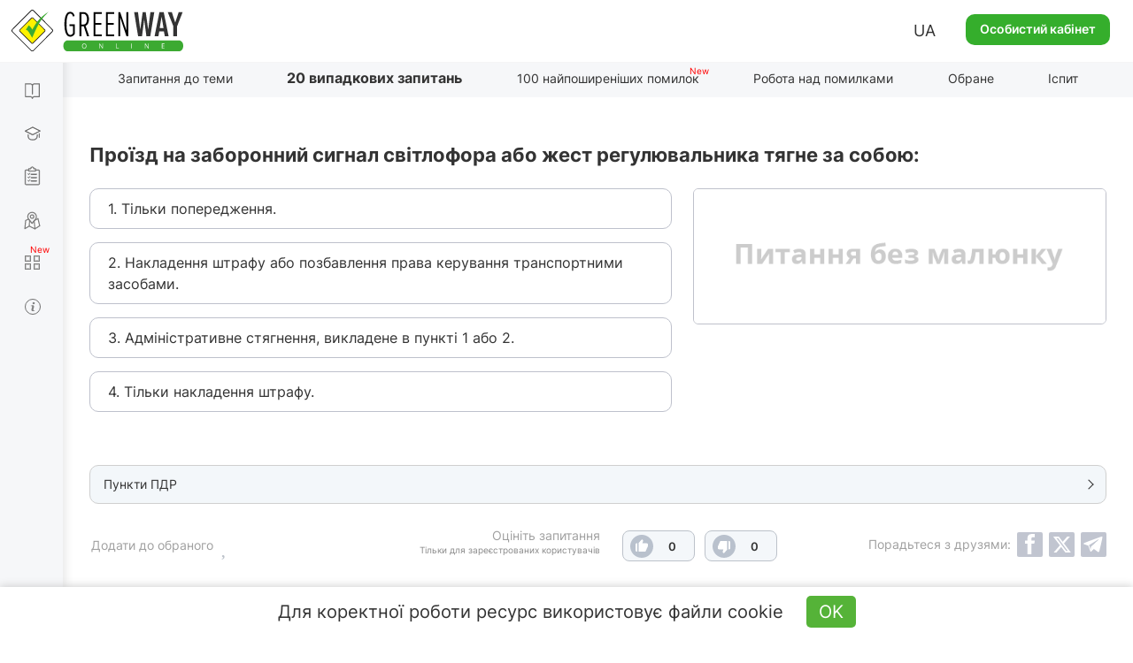

--- FILE ---
content_type: text/html; charset=UTF-8
request_url: https://api.green-way.com.ua/
body_size: 656
content:
[{"id":"5841","section_id":"181","text":"Проїзд на заборонний сигнал світлофора або жест регулювальника тягне за собою:","expert_comment":"","pdd_section":"&lt;p&gt;&lt;a href=&quot;http:\/\/monolith.in.ua\/pdr-shtrafi-vodiy-pishohod\/&quot; target=&quot;_blank&quot;&gt;Стаття 122 ч. 2 КУпАП&lt;\/a&gt;&lt;\/p&gt;","h1":"","title":"Тести ПДР 2024 - Відкладені питання (видалити), питання 5841, здача іспиту в ГСЦ","image_alt":"","image_title":"","author":"","answers":[{"id":"19100","text":"1. Тільки попередження."},{"id":"19101","text":"2. Накладення штрафу або позбавлення права керування транспортними засобами."},{"id":"19102","text":"3. Адміністративне стягнення, викладене в пункті 1 або 2."},{"id":"19103","text":"4. Тільки накладення штрафу."}],"rightAnswerId":"19103","rightAnswerIndex":3}]

--- FILE ---
content_type: text/html; charset=utf-8
request_url: https://www.google.com/recaptcha/api2/aframe
body_size: 267
content:
<!DOCTYPE HTML><html><head><meta http-equiv="content-type" content="text/html; charset=UTF-8"></head><body><script nonce="oovly7sA4fbCZYpR53jsUw">/** Anti-fraud and anti-abuse applications only. See google.com/recaptcha */ try{var clients={'sodar':'https://pagead2.googlesyndication.com/pagead/sodar?'};window.addEventListener("message",function(a){try{if(a.source===window.parent){var b=JSON.parse(a.data);var c=clients[b['id']];if(c){var d=document.createElement('img');d.src=c+b['params']+'&rc='+(localStorage.getItem("rc::a")?sessionStorage.getItem("rc::b"):"");window.document.body.appendChild(d);sessionStorage.setItem("rc::e",parseInt(sessionStorage.getItem("rc::e")||0)+1);localStorage.setItem("rc::h",'1769081372050');}}}catch(b){}});window.parent.postMessage("_grecaptcha_ready", "*");}catch(b){}</script></body></html>

--- FILE ---
content_type: image/svg+xml
request_url: https://green-way.com.ua/themes/remaster/assets/images/home-kart-driver.svg
body_size: 40892
content:
<?xml version="1.0" encoding="UTF-8"?>
<!DOCTYPE svg PUBLIC "-//W3C//DTD SVG 1.1//EN" "http://www.w3.org/Graphics/SVG/1.1/DTD/svg11.dtd">
<!-- Creator: CorelDRAW 2018 (64-Bit) -->
<svg xmlns="http://www.w3.org/2000/svg" xml:space="preserve" width="254.896mm" height="127.386mm" version="1.1" shape-rendering="geometricPrecision" text-rendering="geometricPrecision" image-rendering="optimizeQuality" fill-rule="evenodd" clip-rule="evenodd"
viewBox="0 0 25542.47 12765.06"
 xmlns:xlink="http://www.w3.org/1999/xlink">
 <g id="Слой_x0020_1">
  <metadata id="CorelCorpID_0Corel-Layer"/>
  <polygon fill="#35AE2C" fill-rule="nonzero" points="23722.9,3646.59 25229.28,3505.43 25229.28,6664.04 23722.9,6524.58 "/>
  <polygon fill="#35AE2C" fill-rule="nonzero" points="21392.01,3864.95 22462.37,3764.66 22462.37,6407.85 21392.01,6308.72 "/>
  <polygon fill="#35AE2C" fill-rule="nonzero" points="19672.22,4026.04 20471.79,3951.14 20471.79,6223.53 19672.22,6149.5 "/>
  <polygon fill="#35AE2C" fill-rule="nonzero" points="18351.05,4149.85 18971,4091.77 18971,6084.56 18351.05,6027.15 "/>
  <path fill="#29383E" fill-rule="nonzero" d="M25523.08 3446.99l-7180.58 685.25c-9.09,0.85 -15.98,8.45 -15.98,17.57l0 1888.38c0,9.12 6.89,16.72 15.98,17.61l7180.58 685.24c9.72,0.96 18.35,-6.18 19.31,-15.9 0.91,-9.72 -6.22,-18.35 -15.95,-19.27l-7164.56 -683.75 0 -1856.21 7164.56 -683.71c9.73,-0.92 16.86,-9.55 15.95,-19.27 -0.96,-9.72 -9.59,-16.82 -19.31,-15.91l0 0z"/>
  <polygon fill="#35AE2C" fill-rule="nonzero" points="2002.61,3646.59 343.2,3505.43 343.2,6664.04 2002.61,6524.58 "/>
  <polygon fill="#35AE2C" fill-rule="nonzero" points="4570.39,3864.95 3391.24,3764.66 3391.24,6407.85 4570.39,6308.72 "/>
  <polygon fill="#35AE2C" fill-rule="nonzero" points="6464.92,4026.04 5584.07,3951.14 5584.07,6223.53 6464.92,6149.5 "/>
  <polygon fill="#35AE2C" fill-rule="nonzero" points="7920.32,4149.85 7237.36,4091.77 7237.36,6084.56 7920.32,6027.15 "/>
  <path fill="#29383E" fill-rule="nonzero" d="M16.11 3482.2l7907.8 703.7 0 1855.96 -7907.71 663.96c-9.73,0.81 -16.96,9.36 -16.13,19.09 0.81,9.75 9.36,16.97 19.09,16.15l0 0 7923.92 -665.34c9.13,-0.78 16.19,-8.46 16.19,-17.65l0 -1888.34c0,-9.19 -6.96,-16.79 -16.11,-17.61l-7923.91 -705.15c-9.73,-0.88 -18.32,6.29 -19.17,16.02 -0.87,9.72 6.31,18.31 16.03,19.19l0 0z"/>
  <polygon fill="#29383E" fill-rule="nonzero" points="7403.38,3748.23 7874.21,3806.73 7878.6,3771.66 7407.73,3713.15 "/>
  <polygon fill="#29383E" fill-rule="nonzero" points="4568.94,3396.06 6845.43,3678.9 6849.81,3643.83 4573.32,3360.98 "/>
  <polygon fill="#29383E" fill-rule="nonzero" points="8548.57,2649.34 10122.78,3016.67 10130.81,2982.24 8556.63,2614.91 "/>
  <polygon fill="#29383E" fill-rule="nonzero" points="2000.27,1121.37 8111.24,2547.28 8119.27,2512.88 2008.31,1086.93 "/>
  <polygon fill="#29383E" fill-rule="nonzero" points="19105.62,3674.16 17367.06,3992.92 17373.43,4027.67 19111.98,3708.94 "/>
  <polygon fill="#29383E" fill-rule="nonzero" points="20812.92,3361.12 19406.91,3618.91 19413.28,3653.69 20819.33,3395.92 "/>
  <polygon fill="#29383E" fill-rule="nonzero" points="23997.05,8488.59 22070.72,7989.94 22061.88,8024.16 23988.21,8522.81 "/>
  <polygon fill="#29383E" fill-rule="nonzero" points="6162.03,7368.8 2281.64,8257.55 2289.52,8292.02 6169.92,7403.26 "/>
  <polygon fill="#29383E" fill-rule="nonzero" points="7063.69,7151.95 6441.69,7295.76 6449.64,7330.19 7071.64,7186.38 "/>
  <polygon fill="#29383E" fill-rule="nonzero" points="16660.15,7027.51 17715.01,7469.76 17728.7,7437.16 16673.83,6994.92 "/>
  <polygon fill="#29383E" fill-rule="nonzero" points="18221,6848.89 19385.49,7085.74 19392.52,7051.09 18228.07,6814.24 "/>
  <polygon fill="#29383E" fill-rule="nonzero" points="17655.03,6733.78 17953.43,6794.48 17960.46,6759.84 17662.06,6699.14 "/>
  <polygon fill="#29383E" fill-rule="nonzero" points="2403.77,9540.07 1522.4,9926.74 1536.6,9959.13 2417.97,9572.42 "/>
  <polygon fill="#29383E" fill-rule="nonzero" points="2926.34,9310.78 2649.83,9432.11 2664.03,9464.49 2940.54,9343.16 "/>
  <polygon fill="#FEFEFE" fill-rule="nonzero" points="112.49,12765.06 25520.11,12765.06 25520.11,11236.21 112.49,11236.21 "/>
  <polygon fill="#29383E" fill-rule="nonzero" points="1198.75,11252.88 93.63,11633.47 93.63,11663.11 1204.58,11663.11 2281.35,11252.88 "/>
  <polygon fill="#29383E" fill-rule="nonzero" points="1204.23,11638.05 93.63,12058.72 93.63,12138.97 1211.39,12138.97 2394.2,11638.05 "/>
  <polygon fill="#29383E" fill-rule="nonzero" points="3465.51,11663.11 2268.54,11663.11 3243.66,11252.88 4326.25,11252.88 "/>
  <polygon fill="#29383E" fill-rule="nonzero" points="3722.81,12138.97 2393.21,12138.97 3451.94,11638.05 4641.9,11638.05 "/>
  <polygon fill="#29383E" fill-rule="nonzero" points="5726.44,11663.11 4529.45,11663.11 5288.58,11252.88 6371.2,11252.88 "/>
  <polygon fill="#29383E" fill-rule="nonzero" points="6234.25,12138.97 4904.67,12138.97 5699.67,11638.05 6889.66,11638.05 "/>
  <polygon fill="#29383E" fill-rule="nonzero" points="7987.34,11663.11 6790.36,11663.11 7333.52,11252.86 8416.14,11252.86 "/>
  <polygon fill="#29383E" fill-rule="nonzero" points="8745.69,12138.97 7416.1,12138.97 7947.39,11638.05 9137.38,11638.05 "/>
  <polygon fill="#29383E" fill-rule="nonzero" points="10248.24,11663.11 9051.3,11663.11 9378.43,11252.86 10461.05,11252.86 "/>
  <polygon fill="#29383E" fill-rule="nonzero" points="11257.12,12138.97 9927.54,12138.97 10195.14,11638.05 11385.1,11638.05 "/>
  <polygon fill="#29383E" fill-rule="nonzero" points="12509.13,11663.11 11312.2,11663.11 11423.38,11252.86 12505.96,11252.86 "/>
  <polygon fill="#29383E" fill-rule="nonzero" points="13768.55,12138.97 12438.97,12138.97 12442.86,11638.05 13632.8,11638.05 "/>
  <polygon fill="#29383E" fill-rule="nonzero" points="14770.07,11663.11 13573.09,11663.11 13468.32,11252.86 14550.9,11252.86 "/>
  <polygon fill="#29383E" fill-rule="nonzero" points="16279.98,12138.97 14950.4,12138.97 14690.57,11638.05 15880.52,11638.05 "/>
  <polygon fill="#29383E" fill-rule="nonzero" points="17030.98,11663.11 15834.03,11663.11 15513.22,11252.86 16595.85,11252.86 "/>
  <polygon fill="#29383E" fill-rule="nonzero" points="18791.42,12138.97 17461.84,12138.97 16938.29,11638.05 18128.27,11638.05 "/>
  <polygon fill="#29383E" fill-rule="nonzero" points="19291.92,11663.11 18094.94,11663.11 17558.13,11252.86 18640.79,11252.86 "/>
  <polygon fill="#29383E" fill-rule="nonzero" points="21302.86,12138.97 19973.31,12138.97 19186.01,11638.05 20375.99,11638.05 "/>
  <polygon fill="#29383E" fill-rule="nonzero" points="21552.82,11663.11 20355.84,11663.11 19603.08,11252.88 20685.66,11252.88 "/>
  <polygon fill="#29383E" fill-rule="nonzero" points="23814.29,12138.97 22484.74,12138.97 21433.73,11638.05 22623.71,11638.05 "/>
  <polygon fill="#29383E" fill-rule="nonzero" points="23813.72,11663.11 22616.78,11663.11 21648.02,11252.88 22730.61,11252.88 "/>
  <polygon fill="#29383E" fill-rule="nonzero" points="25524.78,11868.71 24871.42,11638.05 23681.48,11638.05 24996.18,12138.97 25524.78,12138.97 "/>
  <polygon fill="#29383E" fill-rule="nonzero" points="1152.27,12132.74 93.63,12578.14 93.63,12765.06 1153.45,12765.06 2480.12,12132.74 "/>
  <polygon fill="#29383E" fill-rule="nonzero" points="3994.48,12765.06 2490.41,12765.06 3660.42,12132.74 4988.27,12132.74 "/>
  <polygon fill="#29383E" fill-rule="nonzero" points="6835.57,12765.06 5331.49,12765.06 6168.6,12132.74 7496.46,12132.74 "/>
  <polygon fill="#29383E" fill-rule="nonzero" points="9676.62,12765.06 8172.54,12765.06 8676.78,12132.74 10004.64,12132.74 "/>
  <polygon fill="#29383E" fill-rule="nonzero" points="12517.69,12765.06 11013.59,12765.06 11184.93,12132.74 12512.78,12132.74 "/>
  <polygon fill="#29383E" fill-rule="nonzero" points="15358.74,12765.06 13854.67,12765.06 13693.11,12132.74 15020.96,12132.74 "/>
  <polygon fill="#29383E" fill-rule="nonzero" points="18199.79,12765.06 16695.71,12765.06 16201.29,12132.74 17529.11,12132.74 "/>
  <polygon fill="#29383E" fill-rule="nonzero" points="21040.87,12765.06 19536.75,12765.06 18709.44,12132.74 20037.29,12132.74 "/>
  <polygon fill="#29383E" fill-rule="nonzero" points="23881.91,12765.06 22377.8,12765.06 21217.59,12132.74 22545.48,12132.74 "/>
  <polygon fill="#29383E" fill-rule="nonzero" points="25524.78,12317.38 25053.62,12132.74 23725.77,12132.74 25218.89,12765.06 25524.78,12765.06 "/>
  <path fill="#C5C5C5" fill-rule="nonzero" d="M22008.14 10439.61c179.94,-143.2 352.91,-291.78 518.42,-445.87 87.39,-81.38 172.91,-164.7 254.25,-250.15 -46.91,246.15 -317.84,480.92 -772.67,696.02z"/>
  <path fill="#A5BFB0" fill-rule="nonzero" d="M18935.65 11236.21l-11973.99 0c-2342.28,-361.54 -3852.46,-930.16 -3852.46,-1569.65 0,-1092.24 4405.28,-1977.73 9839.45,-1977.73 5434.18,0 9839.47,885.49 9839.47,1977.73 0,25.8 -2.44,51.47 -7.32,77.03 -81.34,85.45 -166.86,168.77 -254.25,250.15 -165.51,154.09 -338.48,302.68 -518.42,445.87 -668.51,316.18 -1734.77,590.11 -3072.49,796.6z"/>
  <path fill="#C5C5C5" fill-rule="nonzero" d="M13566.69 11638.05l-1057.73 0 -3.01 -385.19 -1082.58 0 -98.83 364.63c-349.38,-11.65 -692.91,-27.04 -1028.82,-45.88l165.33 -318.75 -1082.62 0 -192.7 241.69c-318.51,-26.5 -628.47,-56.32 -929.06,-89.15l159.47 -152.54 -1082.62 0 -42.39 32.02c-111.67,-15.76 -221.26,-32 -329.47,-48.67l11973.99 0c-85.48,13.19 -172.16,26.12 -259.83,38.74l-35.03 -22.09 -1082.66 0 184.78 141.22c-291.92,32.81 -593.05,62.72 -902.34,89.51l-244.73 -230.73 -1082.63 0 242.3 309.81c-330.64,19.76 -668.8,36.12 -1013.02,48.86l-191.61 -358.67 -1082.58 0 98.37 385.19z"/>
  <path fill="#242E33" fill-rule="nonzero" d="M8256.67 11405.4c-334.06,-36.49 -656.29,-76.74 -965.54,-120.52l42.39 -32.02 1082.62 0 -159.47 152.54z"/>
  <path fill="#242E33" fill-rule="nonzero" d="M10295.72 11571.61c-379.78,-21.3 -750.25,-47.12 -1109.99,-77.06l192.7 -241.69 1082.62 0 -165.33 318.75z"/>
  <path fill="#242E33" fill-rule="nonzero" d="M12442.82 11641.75c-378.64,-3.86 -752.08,-12.01 -1118.27,-24.25l98.83 -364.63 1082.58 0 3.01 385.19 -66.11 0 -0.04 3.7z"/>
  <path fill="#242E33" fill-rule="nonzero" d="M12948.65 11644.33c-169.79,0 -338.13,-0.88 -505.84,-2.59l0.04 -3.7 66.11 0 1057.73 0 0.64 2.43c-204.43,2.56 -411.03,3.86 -618.68,3.86z"/>
  <path fill="#242E33" fill-rule="nonzero" d="M13567.33 11640.48l-0.64 -2.43 -98.37 -385.19 1082.58 0 191.61 358.67c-384.48,14.24 -776.42,23.96 -1175.17,28.94z"/>
  <path fill="#242E33" fill-rule="nonzero" d="M15755.52 11562.67l-242.3 -309.81 1082.63 0 244.73 230.73c-351.7,30.48 -713.59,56.92 -1085.06,79.08z"/>
  <path fill="#242E33" fill-rule="nonzero" d="M17742.91 11394.09l-184.78 -141.22 1082.66 0 35.03 22.09c-299,43.11 -610.15,82.87 -932.91,119.14z"/>
  <path fill="#29383E" fill-rule="nonzero" d="M9604.22 8377.45c0,-822.75 -382.78,-1489.68 -854.93,-1489.68l-904.31 0c-472.15,0 -854.93,666.93 -854.93,1489.68 0,822.75 382.78,1489.68 854.93,1489.68l904.31 0c472.15,0 854.93,-666.96 854.93,-1489.68z"/>
  <path fill="#29383E" fill-rule="nonzero" d="M9604.22 8377.45l17.68 0c-0.04,-414.13 -96.19,-789.23 -252.76,-1062.18 -78.3,-136.46 -171.81,-247.42 -276.58,-324.67 -104.68,-77.2 -220.98,-120.54 -343.26,-120.51l-904.31 0c-122.24,-0.03 -238.55,43.31 -343.26,120.51 -157.1,115.88 -289.03,307.56 -382.14,547.55 -93.04,240.07 -147.16,528.71 -147.2,839.3 0.07,414.14 96.19,789.24 252.76,1062.19 78.33,136.45 171.84,247.45 276.58,324.66 104.71,77.2 221.02,120.55 343.26,120.5l904.31 0c122.28,0.05 238.58,-43.3 343.26,-120.5 157.1,-115.88 289.03,-307.56 382.14,-547.55 93.04,-240.07 147.2,-528.7 147.2,-839.3l-17.68 0 -17.68 0c0.03,408.62 -95.2,778.35 -248.06,1044.58 -76.39,133.1 -167.1,240.28 -266.89,313.81 -99.87,73.56 -208.47,113.62 -322.3,113.62l-904.31 0c-113.8,0 -222.39,-40.05 -322.3,-113.62 -149.71,-110.26 -278.89,-296.38 -370.13,-531.85 -91.31,-235.48 -144.83,-520.09 -144.83,-826.54 -0.04,-408.62 95.24,-778.35 248.05,-1044.58 76.4,-133.13 167.11,-240.28 266.9,-313.81 99.91,-73.56 208.5,-113.57 322.3,-113.62l904.31 0c113.83,0.04 222.43,40.05 322.3,113.62 149.74,110.26 278.88,296.38 370.16,531.89 91.28,235.44 144.8,520.02 144.8,826.5l17.68 0z"/>
  <path fill="#29383E" fill-rule="nonzero" d="M18726.84 7664.19c0,0 -2785.55,-100.58 -3046.97,-70.39 -261.49,30.15 -703.02,165.02 -703.02,165.02l59.43 669.61c0,0 814.56,311.72 1709.53,251.41 894.95,-60.34 2373.22,-613.4 2403.37,-794.39 30.19,-181.03 -422.33,-221.26 -422.33,-221.26z"/>
  <path fill="#29383E" fill-rule="nonzero" d="M18726.84 7664.19l0.63 -17.68c-0.14,0 -2106.03,-76.04 -2828.25,-76.04 -108.56,0.03 -185.3,1.62 -221.4,5.76 -264.5,30.61 -705.61,165.58 -706.14,165.65 -8.02,2.48 -13.19,10.14 -12.44,18.49l59.42 669.61c0.56,6.75 4.95,12.55 11.27,14.95 1.13,0.35 679.77,260.26 1481.42,260.33 77.56,0 156.28,-2.45 235.65,-7.78 450.27,-30.44 1044.23,-184.11 1530.6,-352.91 243.14,-84.41 459.24,-172.58 617.08,-251.34 78.94,-39.38 143.29,-76.39 189.62,-109.83 23.2,-16.79 41.9,-32.64 55.86,-48.01 13.83,-15.41 23.51,-30.3 26.48,-47.06 1.09,-6.78 1.65,-13.43 1.65,-20 0.04,-24.61 -8.02,-47.2 -21.27,-66.54 -23.34,-33.9 -61.41,-59 -104.75,-79.21 -129.95,-60.03 -312.93,-75.76 -313.88,-76.01l-0.92 -0.07 -0.63 17.68 -1.56 17.61c0,0 6.33,0.56 17.72,1.87 39.87,4.66 140.48,18.77 229.56,49.2 44.51,15.17 86.01,34.54 115.14,57.62 29.31,23.37 45.21,48.51 45.25,77.85 0,4.56 -0.39,9.29 -1.2,14.21 -0.81,5.83 -6.22,16.5 -17.79,29.09 -21.49,23.86 -62.5,54.12 -118.53,87.18 -196.49,116.26 -577.24,270.4 -999.41,400.9 -422.23,130.59 -886.67,237.95 -1251.43,262.48 -78.51,5.3 -156.42,7.71 -233.24,7.71 -397.02,0.03 -764.57,-64.51 -1032.64,-129.07 -134.02,-32.28 -243.21,-64.58 -318.79,-88.76 -37.79,-12.1 -67.21,-22.14 -87.14,-29.17 -19.9,-7.03 -30.19,-10.99 -30.22,-10.99l-6.29 16.51 17.6 -1.56 -59.42 -669.64 -17.61 1.59 5.16 16.89c0.08,-0.04 27.44,-8.38 72.83,-21.46 135.96,-39.23 433.37,-120.61 627.05,-142.92 32.14,-3.75 109.49,-5.55 217.34,-5.52 360.2,0 1067.18,18.99 1683.8,38.01 308.33,9.51 594.14,19.02 802.85,26.15 104.36,3.54 189.44,6.5 248.41,8.59 59,2.09 91.8,3.26 91.91,3.3l0.64 -17.68 -1.56 17.61 1.56 -17.61z"/>
  <path fill="#979898" fill-rule="nonzero" d="M16121.93 8280.24l1603.59 0c84.56,0 153.18,-68.61 153.18,-153.18l0 -98.44c0,-84.56 -68.61,-153.15 -153.18,-153.15l-1603.59 0 0 404.77z"/>
  <path fill="#29383E" fill-rule="nonzero" d="M16121.93 8280.24l0 17.68 1603.59 0c94.36,-0.03 170.81,-76.5 170.85,-170.85l0 -98.44c0,-94.36 -76.5,-170.78 -170.85,-170.82l-1603.59 0c-4.66,0 -9.23,1.91 -12.52,5.2 -3.29,3.29 -5.16,7.85 -5.16,12.48l0 404.77c0,4.63 1.87,9.19 5.16,12.49 3.29,3.29 7.86,5.19 12.52,5.19l0 -17.68 17.68 0 0 -387.09 1585.91 0c37.48,0.04 71.24,15.17 95.81,39.7 24.56,24.57 39.69,58.33 39.69,95.77l0 98.44c0,37.44 -15.13,71.24 -39.69,95.81 -24.57,24.53 -58.33,39.66 -95.81,39.69l-1603.59 0 0 17.68 17.68 0 -17.68 0z"/>
  <path fill="#979898" fill-rule="nonzero" d="M16678.85 8392.15l-1452.51 0 0 -508.05 1452.51 0c106.19,0 192.27,86.05 192.27,192.24l0 123.56c0,106.19 -86.08,192.26 -192.27,192.26z"/>
  <path fill="#29383E" fill-rule="nonzero" d="M16678.85 8392.15l0 -17.68 -1434.83 0 0 -472.7 1434.83 0c48.29,0 91.8,19.51 123.48,51.12 31.61,31.64 51.12,75.2 51.12,123.45l0 123.56c0,48.29 -19.51,91.8 -51.12,123.45 -31.68,31.63 -75.19,51.11 -123.48,51.14l0 17.68 0 17.68c115.98,-0.03 209.94,-93.98 209.94,-209.93l0 -123.56c0,-115.95 -93.96,-209.91 -209.94,-209.91l-1452.51 0c-4.66,0 -9.22,1.87 -12.51,5.16 -3.29,3.29 -5.16,7.85 -5.16,12.52l0 508.05c0,4.63 1.87,9.19 5.16,12.49 3.29,3.29 7.85,5.19 12.51,5.19l1452.51 0 0 -17.68z"/>
  <path fill="#29383E" fill-rule="nonzero" d="M15639.64 5250.74c0,0 150.84,-60.34 130.72,100.54 -20.11,160.91 -362.03,1206.74 -472.64,1910.68 -110.61,703.91 60.34,985.47 -30.15,1096.08 -90.54,110.61 -394.35,272.76 -462.61,160.91 -68.22,-111.85 -130.72,-191.1 -80.42,-402.24 50.26,-211.19 331.84,-1820.15 522.87,-2322.95 191.11,-502.8 392.22,-543.02 392.22,-543.02z"/>
  <path fill="#29383E" fill-rule="nonzero" d="M15639.64 5250.74l6.57 16.43 0.81 -0.32c4.63,-1.79 27.82,-9.61 50.41,-9.51 15.44,-0.03 29.55,3.47 39.13,11.98 9.54,8.46 17.82,23.27 17.96,54.34 0,7.57 -0.53,16.01 -1.69,25.41 -4.56,37.37 -29.73,133.63 -66.29,264.89 -109.77,394.9 -323,1115.39 -406.29,1645.22 -29.27,186.24 -38.92,343.23 -38.92,475.44 0.04,256.11 36.31,420.32 36.09,519.15 0,43.91 -6.96,72.9 -23.54,93.04 -31.97,39.23 -96.37,88.48 -166.43,126.59 -69.92,38.39 -146.39,65.79 -199.91,65.54 -16.64,0 -30.86,-2.58 -41.96,-7.43 -11.13,-4.91 -19.3,-11.69 -25.52,-21.81 -25.74,-42.11 -49.92,-78.73 -67.38,-118.14 -17.47,-39.45 -28.67,-81.69 -28.71,-137.08 0,-37.58 5.27,-81.24 17.75,-133.7 12.8,-53.77 39.73,-193.62 76.22,-382.11 54.69,-282.55 130.55,-673.57 210.63,-1040.9 80,-367.19 164.48,-711.3 235.4,-897.78 94.85,-249.61 191.75,-383.06 263.62,-453.69 35.94,-35.35 65.68,-55.04 85.97,-65.83 10.15,-5.41 17.93,-8.59 22.98,-10.39l5.48 -1.73 1.13 -0.28 -0.18 -0.67 0.14 0.67 0.04 0 -0.18 -0.67 0.14 0.67 3.12 -0.92 -6.57 -16.43 -3.47 -17.33c-3.22,0.6 -56.99,12.52 -133.38,87.71 -76.47,75.16 -175.69,213.2 -271.88,466.34 -96.44,254.04 -214.33,781.65 -315.05,1273.59 -50.27,245.83 -96.19,482.54 -132.63,670.93 -36.42,188.31 -63.53,328.76 -75.9,380.63 -12.98,54.57 -18.71,100.99 -18.71,141.89 -0.07,60.23 12.63,108.44 31.75,151.43 19.13,43.02 44.3,80.82 69.5,122.21 10,16.5 24.71,28.52 41.61,35.8 16.94,7.36 35.88,10.32 56.07,10.36 64.51,-0.25 143.53,-30.01 216.88,-69.85 73.18,-40.09 139.74,-90.15 176.83,-135.25 24.36,-29.87 31.57,-68.43 31.54,-115.42 -0.18,-106.19 -36.13,-265.83 -36.09,-519.15 0,-130.48 9.51,-285.53 38.5,-469.92 55.07,-350.62 168.06,-787.73 269.83,-1157.03 50.88,-184.67 98.95,-352.45 135.61,-484.24 36.66,-132.07 61.79,-226.85 67.27,-269.97 1.34,-10.68 1.98,-20.58 1.98,-29.8 0.17,-37.3 -11.06,-64.48 -30.01,-80.96 -18.88,-16.4 -42.18,-20.71 -62.43,-20.71 -34.33,0.14 -63.25,12.01 -64.37,12.34l6.57 16.4 -3.47 -17.33 3.47 17.33z"/>
  <path fill="#35AE2C" fill-rule="nonzero" d="M15708.5 8333.09c-34.89,0 -65.11,-26.01 -69.5,-61.55 -56.84,-463.17 -461.32,-930.9 -465.43,-935.53 -25.41,-29.16 -22.45,-73.38 6.68,-98.87 29.1,-25.48 73.32,-22.52 98.8,6.61 17.82,20.36 436.87,504.31 499.09,1010.72 4.7,38.42 -22.63,73.35 -61.06,78.08l-8.59 0.53z"/>
  <path fill="#29383E" fill-rule="nonzero" d="M15708.5 8333.09l0 -17.68c-26.05,0 -48.68,-19.44 -51.93,-46.06 -29.1,-235.83 -145.61,-470.2 -255.06,-646.86 -109.52,-176.65 -212.04,-295.14 -214.65,-298.18l0.03 0.07c-8.69,-10.01 -12.9,-22.21 -12.94,-34.47 0.04,-14.67 6.05,-29.06 17.93,-39.48 9.97,-8.74 22.13,-12.95 34.43,-12.95 14.6,0 29.02,6.01 39.41,17.89 8.49,9.66 117.15,135.12 231.17,320.7 114.08,185.56 233.2,431.42 263.72,680.55l0.39 6.43c0,26.05 -19.48,48.71 -46.07,51.97l2.15 17.53 -1.06 -17.64 -8.59 0.53 1.06 17.64 0 -17.68 0 17.68 1.06 17.64 8.59 -0.53 1.13 -0.11c44.47,-5.48 77.06,-43.22 77.06,-87.02 0,-3.54 -0.21,-7.1 -0.67,-10.71 -31.68,-257.32 -153.21,-506.65 -268.67,-694.76 -115.53,-188.06 -225.29,-314.76 -234.66,-325.47 -17.29,-19.79 -41.68,-30.01 -66.04,-29.97 -20.47,-0.04 -41.15,7.17 -57.69,21.7 -19.83,17.29 -30.05,41.71 -30.01,66.07 0,20.43 7.17,41.12 21.66,57.69l0.04 0.08c1.44,1.62 103.22,119.27 211.19,293.45 108.02,174.17 222.18,405.26 249.96,632.53 5.52,44.54 43.27,77.09 87.04,77.09l1.06 -0.03 -1.06 -17.64z"/>
  <path fill="#35AE2C" fill-rule="nonzero" d="M15897.94 8298.59c-32.42,0 -61.62,-22.66 -68.47,-55.72 -106.65,-508.69 -581.45,-1038.47 -586.22,-1043.77 -25.95,-28.7 -23.72,-73 4.98,-98.9 28.67,-25.98 72.96,-23.8 98.94,4.87 20.54,22.81 504.92,562.86 619.39,1109.1 7.95,37.86 -16.33,74.98 -54.16,82.89 -4.84,1.1 -9.69,1.52 -14.46,1.52z"/>
  <path fill="#29383E" fill-rule="nonzero" d="M15897.94 8298.59l0 -17.68c-24.18,0 -46.1,-16.97 -51.16,-41.64 -54.26,-258.24 -200.72,-519.16 -333.99,-716.92 -133.31,-197.72 -253.67,-332.02 -256.4,-335.05l-0.03 -0.07c-9.13,-10.07 -13.51,-22.52 -13.55,-35.07 0.04,-14.35 5.8,-28.49 17.26,-38.85 10.11,-9.12 22.59,-13.57 35.17,-13.57 14.32,0.03 28.42,5.76 38.82,17.22 9.89,10.95 135.6,151.08 272.87,356.23 137.33,205.03 285.95,475.18 342.34,744.6 0.74,3.64 1.12,7.28 1.12,10.81 0,24.18 -16.97,46.07 -41.64,51.19l-0.18 0.04c-3.43,0.74 -6.96,1.09 -10.64,1.09l0 17.68 0 17.68c5.87,0 12.02,-0.53 18.28,-1.94l-3.82 -17.26 3.64 17.33c41.3,-8.73 69.71,-45.07 69.71,-85.8 0,-5.97 -0.63,-12.01 -1.9,-18.07 -58.08,-276.79 -208.89,-549.78 -347.54,-757.04 -138.65,-207.16 -265.41,-348.45 -276.02,-360.23 -17.29,-19.12 -41.22,-28.92 -65.04,-28.88 -20.96,0 -42.14,7.53 -58.89,22.7 -19.09,17.25 -28.88,41.19 -28.88,65.07 0,20.93 7.53,42.07 22.66,58.79l-0.04 -0.07c2.05,2.29 121.43,135.53 253.4,331.24 131.99,195.59 276.26,453.91 328.69,704.41 8.63,41.36 45.07,69.74 85.76,69.74l0 -17.68z"/>
  <path fill="#35AE2C" fill-rule="nonzero" d="M12079.41 3444.45c0,0 -247.2,95.7 -366.83,239.26 -119.63,143.53 -239.26,382.78 -239.26,382.78l-1875.33 2496.31c0,0 -630.81,22.91 -791.37,263.8 -160.56,240.81 -355.53,1227.13 -355.53,1227.13 0,0 1869.47,57.38 2465.83,229.39 596.37,172.05 2190.58,0 2419.94,-22.95 229.39,-22.94 1261.61,126.16 1341.89,137.65 80.29,11.45 263.76,-137.65 286.73,-378.49 22.91,-240.85 -11.49,-412.9 -11.49,-470.24 0,-57.34 149.12,-917.5 447.3,-1743.26 298.19,-825.76 676.66,-1135.44 493.18,-1984.15 -183.5,-848.71 -344.06,-1055.15 -768.42,-1123.95 -424.35,-68.82 -630.81,80.29 -756.97,68.79 -126.17,-11.45 -321.12,-366.98 -321.12,-366.98l-1968.55 1044.9z"/>
  <path fill="#29383E" fill-rule="nonzero" d="M12079.41 3444.45l-6.36 -16.5c-0.5,0.21 -62.89,24.36 -140.65,66.78 -77.77,42.53 -170.96,102.9 -233.39,177.68 -121.71,146.2 -241.13,385.64 -241.52,386.21l15.84 7.88 -14.14 -10.6 -1875.33 2496.26 14.14 10.64 -0.64 -17.68c-0.56,0.04 -158.94,5.76 -338.3,41.9 -89.73,18.1 -184.68,43.76 -268.14,80.57 -83.39,36.84 -155.79,84.63 -198.99,149.18 -42.03,63.28 -84.2,170.63 -125.39,297.73 -123.05,380.66 -232.67,935.49 -232.74,935.81 -1.03,5.09 0.28,10.39 3.5,14.46 3.22,4.07 8.13,6.5 13.29,6.64 0.07,0 29.13,0.88 81.38,2.8 182.87,6.68 648.34,25.66 1133.07,61.79 484.48,36.06 989.26,89.66 1247.03,164.1 198,57.02 499.51,76.25 825.38,76.35 672.26,-0.03 1446.69,-83.24 1601.21,-98.65 15.44,-1.55 35.41,-2.33 58.89,-2.33 153.5,-0.03 455.39,32.25 727.13,65.89 271.88,33.66 514.31,68.65 551.58,73.99 3.78,0.53 7.64,0.78 11.55,0.78 26.16,-0.15 54.93,-10.75 85.06,-29.2 89.76,-55.49 192.77,-185.62 210.19,-365.91 5.8,-60.81 8,-117.3 8,-168.66 0,-77.11 -4.92,-142.79 -9.76,-194.43 -4.88,-51.48 -9.65,-89.62 -9.62,-108.82 -0.07,-4.38 2.16,-24.78 6.79,-54.82 32.42,-213.06 179.12,-961.62 439.44,-1682.46 121.47,-336.33 256.4,-586.89 361.68,-825.02 105.28,-238.02 180.82,-464.19 180.78,-748.42 0,-126.66 -14.95,-264.71 -48.6,-420.43 -92.06,-425.06 -178,-690.51 -296.7,-860.83 -59.35,-85.05 -127.26,-146.03 -207.26,-189.62 -80.04,-43.58 -171.67,-69.81 -278.93,-87.21 -81.09,-13.15 -154.44,-18.45 -220.91,-18.45 -136.13,0 -243.46,22.31 -328.87,44.4 -85.3,22.24 -149.28,43.55 -195.52,43.27 -4.45,0 -8.77,-0.18 -12.9,-0.57 -23.73,-1.65 -58.09,-23.29 -92.69,-57.27 -52.25,-50.61 -106.34,-126.13 -146.85,-188.63 -20.29,-31.28 -37.26,-59.35 -49.1,-79.53 -5.93,-10.11 -10.6,-18.25 -13.75,-23.87 -3.19,-5.58 -4.81,-8.59 -4.84,-8.59 -4.63,-8.45 -15.24,-11.62 -23.76,-7.1l-1968.55 1044.9 8.28 15.62 -6.36 -16.5 6.36 16.5 8.27 15.59 1968.59 -1044.9 -8.31 -15.59 -15.49 8.49c0.18,0.35 49.14,89.65 114.37,180.96 32.63,45.7 69.28,91.87 106.54,128.03 37.44,35.92 74.77,63.03 114.12,67.1 5.3,0.49 10.64,0.71 16.08,0.71 56.18,-0.29 120.2,-22.81 204.36,-44.4 84.06,-21.7 187.75,-43.24 320.03,-43.27 64.59,0 136,5.16 215.26,17.99 104.92,17.01 192.45,42.39 267.64,83.39 112.62,61.48 199.09,158.1 275.73,320.21 76.47,162.02 141.93,388.96 210.59,706.66 33.23,153.6 47.83,289.07 47.83,412.93 -0.07,277.79 -73.28,497.71 -177.74,734.1 -104.43,236.29 -240.21,488.41 -362.6,827.35 -149.43,413.82 -261.38,835.91 -336.08,1161.84 -37.34,162.97 -65.34,301.89 -84.03,403.78 -9.33,50.95 -16.33,92.62 -21.03,123.49 -4.7,31.17 -7.1,50.19 -7.2,60.16 0.07,23.83 4.98,60.95 9.75,112.13 4.81,51.05 9.62,115.5 9.62,191.12 0,50.37 -2.15,105.73 -7.82,165.29 -10.67,112.1 -57.41,203.62 -111.39,266.87 -26.98,31.57 -55.72,56.02 -82.15,72.31 -26.37,16.33 -50.59,24.08 -66.54,23.94l-6.53 -0.43c-37.3,-5.33 -279.98,-40.36 -552.29,-74.04 -272.44,-33.69 -573.89,-66.11 -731.44,-66.18 -24.25,0.03 -45.14,0.77 -62.4,2.51 -154.55,15.45 -928.06,98.48 -1597.71,98.48 -324.2,0.07 -624.4,-19.68 -815.58,-74.98 -151.09,-43.52 -380.17,-79.32 -639.78,-108.99 -778.57,-88.8 -1830.16,-121.04 -1830.4,-121.04l-0.57 17.64 17.36 3.43c0,-0.03 3.05,-15.3 8.67,-42.7 19.72,-95.87 71.27,-339.05 135.32,-584.25 32.07,-122.59 67.24,-245.72 103.01,-351 35.7,-105.21 72.47,-192.88 105.88,-242.82 37.12,-55.9 103.78,-101.28 183.82,-136.46 119.98,-52.95 268.81,-83.1 387.23,-99.69 59.25,-8.31 110.9,-13.26 147.7,-16.11 18.42,-1.45 33.09,-2.37 43.17,-2.91 10.07,-0.56 15.37,-0.77 15.37,-0.77 5.31,-0.18 10.32,-2.8 13.51,-7.03l1875.3 -2496.27 1.69 -2.73c0,-0.03 7.36,-14.74 20.36,-39.23 38.92,-73.5 128.61,-234.6 216.67,-340.15 57.16,-68.79 147.4,-128.03 223.16,-169.26 37.87,-20.64 72.11,-36.91 96.82,-47.97 12.34,-5.55 22.31,-9.79 29.16,-12.62 6.86,-2.84 10.47,-4.25 10.5,-4.25l1.87 -0.88 -8.27 -15.59z"/>
  <path fill="#29383E" fill-rule="nonzero" d="M14844.24 4788.95c0,0 -1115.04,243.04 -1200.8,228.76 -85.8,-14.32 -1107.65,-812.4 -1107.65,-812.4l727.6 -700.45 -382.5 -485.83 -801.47 425.41c0,0 -247.2,95.7 -366.83,239.26 -119.63,143.53 -239.26,382.78 -239.26,382.78l-461.11 613.8 -1028.44 2453.15 -27.29 1008.63c197.01,17.65 388.54,38.29 556.63,62.29 366.52,-42.25 783.31,-85.94 815.52,-70.06 58.29,28.74 1113.96,-857.9 1185.44,-1086.62 71.48,-228.71 -85.76,-300.2 -14.28,-543.23 71.45,-243.04 2344.44,-1715.48 2344.44,-1715.48z"/>
  <path fill="#29383E" fill-rule="nonzero" d="M14844.24 4788.95l-3.75 -17.25c-0.18,0.03 -65.72,14.32 -166.5,35.8 -151.16,32.25 -381.23,80.61 -586.33,120.9 -102.55,20.12 -198.88,38.26 -275.91,51.3 -76.78,13.09 -135.39,21.03 -158.48,20.93 -3.5,0 -6.08,-0.21 -6.93,-0.39 -0.74,0.14 -9.72,-3.26 -21.03,-9.55 -43.87,-23.79 -134.58,-86.36 -244.17,-165.89 -164.63,-119.42 -373.3,-277.82 -540.76,-406.33 -83.75,-64.26 -157.18,-121.04 -209.67,-161.76 -52.49,-40.68 -83.95,-65.3 -84.06,-65.33l-10.85 13.93 12.24 12.73 727.63 -700.45c6.54,-6.29 7.24,-16.54 1.62,-23.68l-382.49 -485.83c-5.3,-6.68 -14.64,-8.67 -22.17,-4.67l-801.48 425.41 8.28 15.62 -6.36 -16.5c-0.5,0.21 -62.89,24.36 -140.65,66.78 -77.77,42.53 -170.96,102.9 -233.39,177.68 -121.71,146.2 -241.13,385.64 -241.52,386.21l15.84 7.88 -14.14 -10.6 -461.12 613.8 -2.15 3.78 -1028.43 2453.15 -1.37 6.36 -27.3 1008.63c-0.25,9.34 6.78,17.26 16.08,18.07 196.84,17.64 388.08,38.25 555.75,62.18l4.53 0.07c156.81,-18.1 322.86,-36.45 463.88,-50.23 140.9,-13.82 257.38,-23.08 313.1,-23.08 9.3,0 16.86,0.28 22.17,0.74l5.97 0.78 1.17 0.28 1.2 -4 -1.84 3.72 0.64 0.28 1.2 -4 -1.84 3.72c4.24,2.08 8.1,2.51 11.35,2.51 6.28,-0.07 11.34,-1.55 16.97,-3.54 21.03,-7.78 51.26,-26.37 91.8,-54.33 140.88,-97.53 396.78,-308.05 625.81,-518.7 114.5,-105.31 222.14,-210.56 305.25,-301.82 41.54,-45.64 76.96,-87.78 104.11,-124.9 27.16,-37.23 46.18,-69.04 54.83,-96.37 14.35,-45.88 19.94,-86.25 19.94,-122.94 -0.04,-58.05 -13.86,-106.41 -26.95,-153.36 -13.15,-47.05 -25.59,-92.76 -25.59,-147.87 0,-34.89 4.99,-73.74 18.39,-119.39 2.9,-10.49 14.7,-29.69 34.61,-52.81 74.72,-87.88 257.45,-237.06 487.7,-408.84 345.55,-257.99 799.35,-569.08 1166.68,-815.55 183.65,-123.27 345.7,-230.38 461.83,-306.66 58.08,-38.15 104.64,-68.58 136.7,-89.48 32.06,-20.93 49.56,-32.24 49.59,-32.28 7.17,-4.63 10.01,-13.75 6.72,-21.63 -3.3,-7.89 -11.74,-12.31 -20.08,-10.46l3.75 17.25 -9.58 -14.81c-0.11,0.04 -568.45,368.22 -1145.87,766.87 -288.75,199.34 -579.75,406.29 -803.34,578.88 -111.78,86.29 -206.74,163.96 -276.38,228.04 -34.81,32.11 -63.31,60.74 -84.63,85.73 -21.24,25.14 -35.56,45.93 -41.61,65.79 -14.29,48.58 -19.83,91.07 -19.83,129.36 0,60.59 13.78,110.33 26.9,157.38 13.19,47.16 25.63,91.56 25.63,143.85 -0.04,33.12 -4.95,69.6 -18.32,112.38 -7.39,24.11 -30.15,61.58 -64.47,105.8 -120.3,155.72 -379.57,399.86 -617.47,603.8 -118.99,102.05 -232.78,194.25 -321.37,260.75 -44.26,33.23 -82.26,60.05 -111.14,78.3 -14.43,9.08 -26.59,16.08 -35.77,20.5 -4.56,2.22 -8.38,3.82 -11.1,4.73l-3.15 0.89 -0.67 0.1 0.11 0.88 0 -0.88 -0.11 0 0.11 0.88 0 -0.88 0 9.83 4.31 -8.7 -4.31 -1.13 0 9.83 4.31 -8.7c-6.82,-3.08 -11.87,-3.47 -19.02,-4.28 -6.96,-0.6 -15.34,-0.88 -25.31,-0.88 -58.89,0.04 -175.02,9.4 -316.53,23.23 -141.36,13.86 -307.55,32.24 -464.51,50.3l2.01 17.57 2.52 -17.5c-168.56,-24.04 -360.34,-44.72 -557.59,-62.4l-1.55 17.61 17.68 0.5 27.19 -1005.35 1026.3 -2448.06 459.78 -612.03 1.69 -2.73c0,-0.03 7.36,-14.74 20.36,-39.23 38.92,-73.5 128.61,-234.6 216.67,-340.15 57.16,-68.79 147.4,-128.03 223.16,-169.26 37.87,-20.64 72.11,-36.91 96.82,-47.97 12.34,-5.55 22.31,-9.79 29.16,-12.62 6.86,-2.84 10.47,-4.25 10.5,-4.25l1.87 -0.88 788.43 -418.49 363.48 461.66 -716.07 689.34c-3.68,3.58 -5.65,8.56 -5.41,13.69 0.29,5.09 2.77,9.86 6.79,13.01 0.03,0.03 255.55,199.59 521.88,400.98 133.17,100.72 269.03,201.89 377.13,278.92 54.08,38.5 101.17,70.96 137.76,94.43 18.28,11.73 33.94,21.21 46.74,28.18 13.08,6.96 22.14,11.48 32.14,13.4 4.03,0.63 8.03,0.81 12.73,0.85 19.48,-0.08 51.12,-3.75 93.6,-10.04 295.78,-44.16 1100.9,-219.67 1101.15,-219.71l-3.78 -17.29 -9.58 -14.81 9.58 14.81z"/>
  <path fill="#FEFEFE" fill-rule="nonzero" d="M15403.35 4579.79c-0.25,0.31 -69.85,95.69 -139.71,218.53 -34.89,61.45 -69.88,129.74 -96.33,196.77 -26.4,67.1 -44.47,132.74 -44.54,190.36 0,4.24 0.07,8.49 0.28,12.66 2.33,46.14 4.14,92.62 4.14,139.57 -0.07,169.19 -23.16,343.85 -129.63,532.41 -33.98,60.1 -64.97,99.45 -93.96,132.71 -43.24,49.66 -83.78,86.82 -118.71,156.21 -34.86,69.32 -63.56,169.05 -87.64,345.7 -31.96,234.2 -61.23,433.76 -86.43,578.42 -12.63,72.32 -24.22,130.97 -34.54,173.08 -5.16,20.99 -10,37.89 -14.32,49.98 -2.11,6.01 -4.17,10.85 -5.83,14.18l-2.15 3.82 -0.67 0.91 -0.14 0.18c-6.89,6.89 -6.89,18.1 0,24.99 6.89,6.89 18.1,6.89 24.99,0 7.96,-8.45 11.87,-18.17 17.12,-32.21 17.15,-48.29 36.94,-146.81 60.05,-285.91 23.05,-138.94 48.96,-317.56 76.93,-522.67 15.9,-116.48 33.72,-198.07 53.38,-258.3 29.69,-90.47 62.32,-132.63 102.19,-177.75 39.91,-44.96 87.71,-92.37 140.52,-185.94 110.23,-194.89 134.27,-377.55 134.2,-549.81 0,-47.83 -1.84,-94.93 -4.17,-141.33 -0.18,-3.58 -0.25,-7.18 -0.25,-10.89 -0.11,-50.09 16.47,-112.7 42.07,-177.39 38.28,-97.18 96.33,-199.38 144.73,-276.98 24.21,-38.81 45.99,-71.48 61.72,-94.42 7.85,-11.49 14.18,-20.54 18.56,-26.7 4.35,-6.15 6.68,-9.37 6.71,-9.37 5.73,-7.88 4,-18.94 -3.89,-24.67 -7.88,-5.76 -18.91,-4.03 -24.67,3.86z"/>
  <path fill="#FEFEFE" fill-rule="nonzero" d="M15254.24 4579.79c-0.25,0.31 -69.81,95.66 -139.67,218.5 -34.93,61.44 -69.92,129.74 -96.34,196.76 -26.4,67.1 -44.47,132.74 -44.54,190.36 0,4.25 0.11,8.49 0.32,12.7 2.29,46.07 4.07,92.51 4.07,139.39 -0.07,169.22 -23.12,344 -129.63,532.59 -33.98,60.1 -64.94,99.45 -93.93,132.71 -43.23,49.66 -83.78,86.82 -118.71,156.21 -34.85,69.32 -63.56,169.05 -87.67,345.7 -31.93,234.2 -61.2,433.76 -86.43,578.42 -12.59,72.32 -24.22,130.97 -34.54,173.04 -5.13,21.03 -9.97,37.93 -14.28,50.02 -2.15,6.01 -4.18,10.85 -5.87,14.18l-2.15 3.82 -0.67 0.91 -0.14 0.18c-6.89,6.89 -6.89,18.1 0,24.99 6.92,6.89 18.1,6.89 25.02,0 7.93,-8.45 11.84,-18.17 17.08,-32.21 17.15,-48.29 36.95,-146.81 60.1,-285.91 23.01,-138.94 48.96,-317.56 76.92,-522.67 15.87,-116.48 33.73,-198.07 53.38,-258.3 29.66,-90.47 62.29,-132.63 102.16,-177.75 39.95,-44.96 87.71,-92.37 140.52,-185.94 110.26,-194.96 134.27,-377.65 134.2,-549.99 0,-47.8 -1.8,-94.82 -4.14,-141.15 -0.18,-3.58 -0.25,-7.21 -0.25,-10.93 -0.1,-50.12 16.47,-112.69 42.07,-177.39 38.29,-97.18 96.33,-199.38 144.73,-276.94 24.18,-38.81 45.96,-71.48 61.69,-94.42 7.85,-11.49 14.21,-20.54 18.56,-26.7 4.38,-6.15 6.71,-9.37 6.71,-9.37 5.76,-7.88 4.03,-18.94 -3.85,-24.67 -7.89,-5.76 -18.95,-4.03 -24.71,3.86z"/>
  <path fill="#29383E" fill-rule="nonzero" d="M14105.87 2314.71c0,0 53.49,280.82 -254.07,561.62 -307.59,280.82 -414.56,575.05 -588.42,628.53 -173.82,53.49 -468.01,-80.25 -561.62,-187.22 -93.6,-107 1096.55,-1123.3 1404.11,-1002.94z"/>
  <path fill="#29383E" fill-rule="nonzero" d="M14105.87 2314.71l-17.36 3.29 0.07 0.53c0.53,3.18 3.18,20.07 3.18,47.44 -0.21,90.11 -27.75,292.43 -251.87,497.32 -155.3,141.79 -259.8,286.8 -346.55,401.94 -43.37,57.55 -82.33,107.57 -120.47,145.89 -38.15,38.39 -75.17,64.72 -114.69,76.85 -25.16,7.75 -53.69,11.38 -84.27,11.38 -82.19,0.11 -178.73,-26.47 -263.72,-64.33 -84.95,-37.69 -158.69,-87.14 -195.13,-129 -0.18,-0.29 -0.78,-0.67 -0.85,-4.21 -0.14,-5.16 2.59,-15.77 9.33,-29.13 25.07,-51.05 100.79,-139 204.26,-238.47 155.36,-149.72 373.97,-328.49 584.81,-469.29 105.42,-70.42 208.92,-131.36 301.29,-174.45 92.27,-43.2 173.75,-68.16 232.68,-67.98 20.57,0 38.25,2.97 52.85,8.66l6.43 -16.43 -17.36 3.29 17.36 -3.29 6.43 -16.47c-19.72,-7.71 -41.82,-11.1 -65.72,-11.1 -97,0.39 -227.45,54.33 -372.35,136.06 -216.92,122.84 -464.09,309.78 -657.7,481.17 -96.8,85.73 -180.15,167.46 -239.76,235.72 -29.8,34.15 -53.7,64.87 -70.49,91.53 -16.61,26.83 -27.05,48.71 -27.44,70.21 -0.1,9.44 2.69,19.69 9.58,27.47 42.5,48.29 118.96,98.52 207.41,138.01 88.44,39.31 188.49,67.35 278.07,67.42 33.34,0 65.3,-3.93 94.68,-12.94 47.44,-14.64 88.97,-45.14 129.35,-85.73 120.79,-121.92 237.13,-338.03 465.78,-546.63 232.22,-211.83 263.58,-426.19 263.39,-523.44 -0.03,-33.87 -3.71,-53.66 -3.89,-54.58 -1.13,-5.97 -5.26,-10.92 -10.92,-13.15l-6.43 16.47z"/>
  <path fill="#29383E" fill-rule="nonzero" d="M11962.62 282.2c0,0 -386.63,254.35 -569.75,793.59 -183.16,539.25 50.87,1505.81 162.79,1760.16 111.89,254.35 356.09,722.35 539.24,773.23 183.12,50.87 345.91,-20.33 427.28,-50.88 81.42,-30.5 681.71,-579.93 1058.16,-752.9 376.45,-172.94 793.56,-447.65 834.29,-661.31 40.68,-213.66 172.94,-295.08 20.32,-793.59 -152.61,-498.56 -193.3,-875.01 -600.26,-1078.49 -406.99,-203.48 -518.91,-254.35 -997.1,-254.35 -478.19,0 -874.96,264.53 -874.96,264.53z"/>
  <path fill="#29383E" fill-rule="nonzero" d="M11962.62 282.2l-9.72 -14.77c-1.7,1.19 -391.55,257.74 -576.78,802.67 -49.39,145.58 -68.65,320.03 -68.69,502.9 0.04,253.76 37.26,523.69 84.78,753.93 47.62,230.39 105.24,420.43 147.26,516.13 56.25,127.86 145.51,308.97 244.14,465.25 49.35,78.16 101,150.1 152.48,206.31 51.61,56.11 102.61,97.04 154.08,111.6 47.44,13.19 93.61,18.46 137.3,18.46 131.01,-0.04 240.42,-47.2 300.94,-69.82 14.21,-5.54 32.03,-17.71 57.62,-36.31 88.31,-64.76 256.72,-206.34 444.65,-350.93 187.71,-144.48 394.94,-291.75 557.02,-366.17 189.2,-86.92 388.43,-199.27 546.28,-317.31 78.9,-59.03 147.48,-119.49 199.41,-179.33 51.83,-59.92 87.38,-119.21 98.59,-177.43 12.83,-67.63 35.38,-122.24 55.42,-183.72 19.98,-61.41 36.98,-129.53 36.91,-221.3 0,-97.92 -19.05,-222.57 -72.47,-397.06 -76.11,-248.48 -124.36,-467.55 -205.46,-651.84 -80.92,-184.21 -196.41,-333.82 -403.82,-437.25 -203.44,-101.7 -334.13,-165.93 -475.04,-204.71 -140.91,-38.78 -290.34,-51.51 -529.95,-51.51 -484.69,0.32 -883.31,266.75 -884.79,267.5l0.11 -0.07 9.72 14.77 9.79 14.71 4.31 -2.8c43.86,-28.35 418.69,-259.06 860.86,-258.77 238.61,0 384.22,12.69 520.58,50.23 136.35,37.51 265.1,100.47 468.61,202.24 199.59,100.05 307.95,240.39 387.27,419.9 79.11,179.44 127.54,397.87 204.01,647.95 52.74,172.26 70.92,293.48 70.92,386.7 -0.04,87.49 -15.8,150.56 -35.18,210.38 -19.37,59.7 -42.84,116.3 -56.53,188.03 -9.15,48.61 -41,103.79 -90.6,160.88 -148.62,171.84 -452.92,358.88 -733.71,487.7 -191.15,87.92 -435.49,268.96 -643.25,432.02 -103.82,81.52 -198.32,158.52 -271.77,216.92 -36.74,29.16 -68.19,53.73 -92.8,71.72 -24.25,17.97 -43.02,29.66 -49.13,31.75 -61.62,23.2 -165.83,67.6 -288.54,67.56 -40.86,0 -83.74,-4.91 -127.86,-17.15 -40.08,-10.89 -88.27,-47.51 -137.46,-101.46 -148.34,-161.58 -307.03,-472.22 -390.32,-661.91 -40.22,-91.28 -97.88,-280.68 -144.97,-509.01 -47.2,-228.44 -84.06,-496.47 -84.06,-746.8 -0.04,-180.35 19.19,-351.49 66.81,-491.52 90.61,-266.82 231.59,-463.2 349.87,-592.8 59.14,-64.8 112.59,-112.87 151.12,-144.69 19.3,-15.91 34.82,-27.76 45.49,-35.56 5.34,-3.93 9.48,-6.82 12.24,-8.74l4.03 -2.76 0.07 -0.03 -9.79 -14.71z"/>
  <path fill="#FEFEFE" fill-rule="nonzero" d="M11325.31 1570.43c-0.46,422.23 103.29,892.44 185.55,1144.56 65.44,-4.28 138.72,-13.83 217.73,-31.68 315.42,-71.2 722.38,-254.36 1281.95,-478.16 559.61,-223.84 803.77,-478.19 936.03,-813.95 132.28,-335.76 -71.2,-600.29 -264.5,-559.57 -193.33,40.65 -325.58,172.94 -1180.22,366.24 -601.49,136.06 -995.41,291.92 -1176.54,372.56z"/>
  <path fill="#29383E" fill-rule="nonzero" d="M11325.31 1570.43l-17.68 -0.04 -0.03 2.66c0.1,424.46 103.85,893.95 186.48,1147.42 2.48,7.67 9.89,12.69 17.96,12.16 66.28,-4.35 140.48,-14 220.45,-32.07 318.47,-72.01 725.28,-255.34 1284.65,-479 281.07,-112.45 483.95,-232.93 633.55,-368.32 149.61,-135.36 245.48,-285.63 312.37,-455.56 30.19,-76.65 43.44,-150.03 43.44,-217.41 0,-107.4 -33.65,-199.48 -86.01,-265.17 -52.28,-65.62 -123.8,-105.24 -198.67,-105.31 -14.46,0 -28.95,1.48 -43.41,4.52 -99.97,21.17 -181.53,64.8 -344.74,126.7 -163.29,62.01 -409.01,143.1 -835.73,239.65 -602.69,136.31 -997.69,292.56 -1179.83,373.62 -6.36,2.83 -10.46,9.12 -10.46,16.11l17.68 0.04 7.17 16.12c180.18,-80.18 572.97,-235.66 1173.26,-371.44 427.96,-96.79 675.66,-178.45 840.47,-241.09 164.94,-62.72 246.15,-105.6 339.47,-125.11 12.05,-2.55 24.11,-3.79 36.12,-3.79 62.01,-0.03 124.02,33.06 171.03,91.99 46.91,58.85 78.3,143.14 78.3,243.14 0,62.75 -12.35,131.68 -41.01,204.43 -65.36,165.86 -157.74,310.59 -303.17,442.35 -145.47,131.68 -344.45,250.29 -622.95,361.68 -559.86,224.01 -966.92,406.95 -1279.31,477.38 -78.05,17.61 -150.38,27.05 -215,31.24l1.16 17.65 16.79 -5.48c-81.52,-249.76 -184.78,-717.77 -184.71,-1136.46l0.04 -2.62 -17.68 0 7.17 16.12 -7.17 -16.12z"/>
  <path fill="#979898" fill-rule="nonzero" d="M14414.62 2144.11c34.29,-180.01 132.88,-267.11 72.08,-587.86 -54.16,90.29 -124.33,221.02 -173.82,364.01 -91.6,264.53 -132.28,406.96 -518.88,600.25 -386.63,193.34 -1251.46,864.83 -1383.74,915.69 -132.24,50.88 -213.62,0 -315.36,-71.19 -101.77,-71.24 -183.15,-61.06 -193.33,30.5 -1.72,15.83 -0.31,34.5 3.01,54.4 65.44,82.37 131.07,142.82 190.32,159.26 183.12,50.87 345.91,-20.33 427.28,-50.88 81.42,-30.5 681.71,-579.93 1058.16,-752.9 376.45,-172.94 793.56,-447.65 834.29,-661.31z"/>
  <path fill="#29383E" fill-rule="nonzero" d="M14414.62 2144.11l17.36 3.29c12.83,-67.56 35.24,-122.28 55.14,-183.83 19.83,-61.48 36.66,-129.63 36.63,-221.3 0,-53.76 -5.73,-115.63 -19.69,-189.3 -1.38,-7.21 -7.07,-12.83 -14.25,-14.14 -7.2,-1.27 -14.53,2.05 -18.28,8.31 -54.58,91 -125.28,222.64 -175.37,367.33 -45.84,132.63 -78.48,232.22 -146.21,322.02 -67.7,89.83 -171.77,172.16 -363.86,268.25 -195.52,97.84 -508.21,314.09 -789.53,512.65 -140.59,99.24 -273.16,193.97 -378.71,266.97 -52.74,36.49 -98.76,67.56 -135.5,90.96 -36.55,23.33 -64.58,39.2 -78.4,44.44 -35.6,13.68 -66.57,19.37 -94.96,19.4 -36.12,-0.03 -68.47,-9.26 -101.42,-24.99 -32.91,-15.73 -66.15,-38.14 -102.55,-63.63 -46.42,-32.38 -89.62,-49.77 -127.75,-49.91 -24.39,-0.14 -47.23,7.89 -63.8,24.43 -16.61,16.5 -26.3,40.05 -29.45,68.54l0 0c-0.6,5.37 -0.85,10.89 -0.85,16.54 0,13.61 1.52,27.96 4,42.71l3.57 8.09c33.24,41.79 66.64,78.27 99.84,106.76 33.22,28.46 66.2,49.21 99.61,58.54 47.44,13.19 93.61,18.46 137.3,18.46 131.01,-0.04 240.42,-47.2 300.94,-69.82 14.21,-5.54 32.03,-17.71 57.62,-36.31 88.31,-64.76 256.72,-206.34 444.65,-350.93 187.71,-144.48 394.94,-291.75 557.02,-366.17 189.2,-86.92 388.43,-199.27 546.28,-317.31 78.9,-59.03 147.48,-119.49 199.41,-179.33 51.83,-59.92 87.38,-119.21 98.59,-177.43l-17.36 -3.29 -17.37 -3.33c-9.15,48.61 -41,103.79 -90.6,160.88 -148.62,171.84 -452.92,358.88 -733.71,487.7 -191.15,87.92 -435.49,268.96 -643.25,432.02 -103.82,81.52 -198.32,158.52 -271.77,216.92 -36.74,29.16 -68.19,53.73 -92.8,71.72 -24.25,17.97 -43.02,29.66 -49.13,31.75 -61.62,23.2 -165.83,67.6 -288.54,67.56 -40.86,0 -83.74,-4.91 -127.86,-17.15 -25.84,-7.14 -55.28,-24.85 -86.05,-51.33 -30.77,-26.41 -62.91,-61.34 -95.15,-101.92l-13.83 10.99 17.43 -2.94c-2.25,-13.36 -3.53,-25.94 -3.5,-36.87 0,-4.53 0.21,-8.77 0.64,-12.66l0 0c2.58,-22.98 9.86,-38.07 19.23,-47.34 9.4,-9.19 21.56,-14.07 38.88,-14.17 26.8,-0.18 64.86,13.54 107.49,43.51 36.67,25.67 71.27,49.18 107.54,66.57 36.19,17.36 74.37,28.46 116.69,28.46 33.23,0 68.72,-6.78 107.64,-21.78 19.23,-7.5 47.16,-23.76 84.74,-47.62 130.66,-83.25 371.37,-258.23 622.11,-433.79 250.53,-175.45 511.28,-351.47 678.42,-434.96 194.49,-97.25 304.09,-182.77 376.31,-278.61 72.15,-95.9 105.66,-199.8 151.37,-331.7 48.89,-141.29 118.53,-271.14 172.27,-360.72l-15.13 -9.09 -17.4 3.29c13.65,71.87 19.09,131.47 19.09,182.73 -0.03,87.39 -15.66,150.56 -34.92,210.45 -19.23,59.81 -42.57,116.45 -56.22,188.07l17.37 3.33z"/>
  <path fill="#35AE2C" fill-rule="nonzero" d="M14976.84 2836.7c0,0 -264.14,96.05 -376.17,208.11 -112.06,112.02 -160.06,256.08 -160.06,256.08 0,0 -216.11,168.1 -256.12,176.08 -40.02,8.03 -136.07,-80.04 -416.19,96.05 -280.12,176.08 -312.11,264.11 -360.16,280.12 -48,16.01 -368.14,128.04 -368.14,128.04 0,0 192.1,296.13 192.1,416.18 0,120.06 -136.06,688.32 -136.06,688.32 0,0 568.23,112.02 856.33,104.04 288.15,-8.03 776.35,-288.15 872.4,-280.12 96.05,7.99 448.18,-72.05 584.28,-192.1 136.03,-120.06 208.04,-168.06 208.04,-168.06 0,0 288.15,-24.04 336.16,-184.07 48.04,-160.07 280.12,-368.18 -8,-816.36 -288.15,-448.19 -592.24,-608.29 -592.24,-608.29l-376.17 -104.04z"/>
  <path fill="#29383E" fill-rule="nonzero" d="M14970.8 2820.08c-0.32,0.14 -66.78,24.28 -147.63,62.68 -80.88,38.56 -175.9,90.67 -235.02,149.53 -115.45,115.7 -163.78,261.74 -164.34,263.01l16.79 5.58 -10.85 -13.93c-0.04,0 -13.44,10.43 -34.26,26.26 -31.21,23.72 -79,59.57 -122.52,90.05 -21.74,15.23 -42.46,29.12 -59.21,39.41 -8.38,5.13 -15.8,9.37 -21.67,12.31 -5.76,3.01 -10.39,4.59 -11.06,4.66l-2.36 0.18c-5.59,0.21 -18.78,-3.22 -36.74,-7.36 -18.1,-4.03 -41.54,-8.24 -70.84,-8.2 -68.16,-0.04 -166.9,22.41 -312.19,113.8 -140.91,88.55 -220.07,155.43 -269.8,202.14 -24.82,23.33 -42.32,41.57 -55.9,54.29 -13.61,12.84 -22.87,19.37 -30.64,21.85 -48.43,16.19 -368.32,128.16 -368.39,128.16 -5.13,1.79 -9.16,5.83 -10.89,10.99 -1.76,5.12 -1.05,10.78 1.87,15.3 0.04,0.04 2.94,4.53 8.14,12.8 18.24,28.88 63.98,103.12 104.96,182.73 20.46,39.81 39.73,80.96 53.73,118.18 14.07,37.08 22.56,70.63 22.45,92.86 0.07,27.19 -8.27,85.41 -20.99,155.05 -19.06,104.75 -47.69,237.17 -71.59,343.26 -11.95,53.02 -22.7,99.51 -30.47,132.74 -7.75,33.23 -12.52,53.09 -12.52,53.13 -1.13,4.66 -0.28,9.65 2.29,13.68 2.59,4.03 6.75,6.85 11.45,7.78 0.6,0.04 529.78,104.68 828.99,104.79 10.74,0 21.17,-0.11 31.28,-0.39 147.09,-4.35 338.24,-75.27 507.25,-144.45 84.38,-34.64 163,-68.93 226.74,-94.42 31.86,-12.77 59.99,-23.3 83,-30.54 22.88,-7.29 41.09,-11 50.62,-10.89l2.8 0.11c5.05,0.42 10.49,0.6 16.33,0.6 60.05,-0.15 170.1,-19.94 283.58,-54.13 113.3,-34.39 228.65,-82.47 297.52,-142.92 67.77,-59.78 119.49,-101.57 154.17,-128.33 17.36,-13.4 30.43,-23.02 39.17,-29.27 4.35,-3.15 7.6,-5.41 9.75,-6.89l3.12 -2.12 -9.83 -14.7 1.48 17.61c0.81,-0.11 73.85,-6.12 154.17,-32.88 40.19,-13.4 82.26,-31.96 118.17,-58.26 35.84,-26.26 65.86,-60.81 79.25,-105.49 14,-47.12 47.2,-102.52 77.46,-169.65 30.22,-67.2 57.13,-146.88 57.13,-243.88 0.03,-113.59 -36.95,-249.97 -144.66,-417.45 -290.2,-451.36 -596.91,-613.31 -598.88,-614.33 -8.63,-4.56 -19.3,-1.24 -23.86,7.39 -4.53,8.66 -1.24,19.34 7.43,23.9l3.11 1.69c32.56,18.18 314.27,183.3 582.48,600.47 105.03,163.47 139,292.57 139.04,398.33 -0.04,90.4 -24.85,164.45 -54.02,229.39 -29.09,65 -62.78,120.16 -79.07,174 -10.61,35.31 -34.61,63.84 -66.29,87.1 -47.41,34.89 -111.42,56.53 -163.32,68.79 -25.94,6.18 -48.89,10.11 -65.22,12.48 -8.17,1.2 -14.7,1.98 -19.16,2.48 -4.45,0.5 -6.68,0.67 -6.68,0.67l-8.34 2.94c-0.71,0.46 -73.35,48.96 -209.95,169.51 -60.95,54.05 -173.71,102.3 -284.36,135.6 -110.51,33.48 -220.24,52.75 -273.37,52.61 -5.06,0 -9.55,-0.18 -13.37,-0.5l-5.76 -0.21c-16.82,0.11 -36.66,4.88 -61.23,12.52 -85.27,26.91 -225.58,92.16 -376.38,151.72 -150.42,59.57 -311.19,112.91 -430.96,116.06 -9.8,0.28 -19.91,0.39 -30.33,0.39 -146,0.03 -352.1,-25.95 -521.04,-52.01 -84.49,-13.04 -159.82,-26.05 -213.98,-35.84 -54.19,-9.75 -87.03,-16.26 -87.1,-16.26l-3.43 17.37 17.18 4.1c0.04,-0.07 34.04,-142.21 68.12,-299.5 17.04,-78.65 34.08,-161.09 46.88,-231.54 12.8,-70.71 21.45,-128.51 21.52,-161.38 -0.14,-34.53 -12.97,-76.53 -31.28,-122.27 -55.11,-136.46 -163.36,-303.03 -163.64,-303.53l-14.81 9.62 5.83 16.68c0.18,-0.04 80.04,-28 166.04,-58.01 86.01,-29.98 178.17,-62.05 201.89,-69.96 16.22,-5.48 28.99,-15.97 43.62,-29.62 22,-20.64 49.46,-50.44 98.03,-92.05 48.5,-41.51 117.89,-94.61 222.29,-160.25 141.68,-88.97 233.31,-108.34 293.38,-108.34 26.01,0 46.31,3.6 63.17,7.35 16.97,3.65 29.9,8 44.4,8.21 3.01,0 6.11,-0.25 9.3,-0.88 8.98,-1.94 17,-6.01 27.54,-11.7 35.91,-19.83 94.13,-61.37 144.37,-98.45 50.05,-37.02 91.53,-69.25 91.56,-69.28 2.8,-2.16 4.81,-5.02 5.94,-8.38 0,0 0.63,-1.91 2.08,-5.87 10.18,-27.82 58.68,-148.48 153.71,-243.32 52.95,-53.17 146.03,-105.1 225.19,-142.56 39.62,-18.85 75.86,-34.22 102.12,-44.86 13.12,-5.34 23.8,-9.48 31.11,-12.31 7.36,-2.79 11.31,-4.24 11.31,-4.24 9.15,-3.33 13.89,-13.47 10.56,-22.66 -3.32,-9.16 -13.47,-13.9 -22.66,-10.57z"/>
  <path fill="#FEFEFE" fill-rule="nonzero" d="M13376.72 4483.49l1.59 -4.14c7.99,-20.89 46.45,-117.15 105.42,-207.97 29.44,-45.38 64.05,-89.36 101.77,-121.82 37.79,-32.52 78.09,-53.06 119.49,-54.64l8.66 -0.18c85.56,-0.39 204.82,49.95 317.92,101.56 56.7,25.73 112.09,51.62 162.3,71.27 50.3,19.59 95.02,33.3 132.96,33.44 14.53,0 28.24,-2.08 40.72,-7.42 18.27,-8.07 37.15,-24.08 59.84,-46.39 78.44,-77.73 196.03,-234.91 306.99,-373.16 55.36,-69.04 109,-133.24 154.24,-179.58 22.59,-23.19 43.16,-41.9 60.23,-54.26 16.98,-12.63 30.9,-17.89 35.99,-17.47 39.41,-0.11 82.51,13.44 126.34,27.89 43.9,14.29 88.52,29.56 133.45,29.66 26.12,0.04 52.61,-5.51 77.28,-19.97 25.94,-15.16 61.58,-42.95 101.74,-76.64 120.09,-100.86 277.64,-253.93 277.82,-254.07 6.99,-6.79 7.13,-18 0.35,-24.99 -6.78,-7 -18,-7.18 -24.99,-0.36 -0.04,0.04 -17.43,16.94 -45.14,43.24 -41.54,39.48 -106.12,100.08 -169.19,155.89 -62.82,55.68 -125.07,107.08 -158.41,126.42 -18.7,10.85 -38.07,15.09 -59.46,15.12 -36.59,0.11 -78.51,-13.4 -122.41,-27.89 -44.01,-14.35 -90.08,-29.59 -137.37,-29.66 -22.17,0.57 -42,12.8 -65.34,30.68 -40.29,31.68 -89.15,84.89 -142.46,148.13 -79.86,94.78 -169.01,211.93 -247.24,309.07 -39.1,48.57 -75.48,92.12 -106.3,125.14 -30.43,32.99 -56.88,55.54 -69.88,60.71 -6.75,2.9 -15.7,4.56 -26.8,4.56 -29.06,0.14 -71.56,-11.91 -120.06,-31 -73,-28.57 -160.24,-72.05 -246.82,-108.59 -86.75,-36.49 -172.55,-66.5 -246.29,-66.68 -3.39,0 -6.74,0.07 -10.07,0.21 -55.93,2.3 -105.98,31 -149.36,70.5 -65.15,59.38 -117.19,144.34 -153.64,214.68 -36.38,70.35 -56.84,126.06 -57.02,126.55 -3.4,9.16 1.31,19.3 10.5,22.67 9.15,3.39 19.3,-1.31 22.66,-10.5z"/>
  <path fill="#FEFEFE" fill-rule="nonzero" d="M13368.3 4732.6c0.04,0 3.65,-8.24 10.33,-22.91 23.43,-51.23 84.3,-179.76 154.8,-294.72 35.17,-57.48 72.85,-111.53 108.78,-150.42 17.92,-19.44 35.38,-34.99 51.33,-45.31 15.98,-10.39 30.05,-15.17 41.22,-15.1 4.21,0 8.1,0.64 11.95,1.91 64.93,21.52 161.09,74.02 258.23,121.18 48.64,23.58 97.75,45.88 144.2,62.43 46.46,16.51 90.18,27.47 129.18,27.54 10.07,0 19.86,-0.74 29.3,-2.4 21.82,-4.06 44.4,-16.61 70.14,-34.74 89.05,-63.49 213.98,-200.94 328.55,-327.57 57.17,-63.24 111.5,-123.66 156.5,-170.18 22.52,-23.26 42.67,-43.02 59.46,-57.76 16.61,-14.74 30.57,-24.46 37.36,-27.12 9.73,-4.1 22.17,-6.15 36.84,-6.15 38.61,-0.14 90.96,14.57 143.6,29.94 52.89,15.24 105.98,31.14 151.69,31.32 23.08,-0.03 45.1,-4.21 63.38,-16.94 22.49,-15.87 56.21,-48.92 96.44,-90.92 119.95,-125.64 290.97,-328.2 291.08,-328.34 6.29,-7.47 5.37,-18.6 -2.08,-24.89 -7.47,-6.32 -18.64,-5.37 -24.93,2.08 -0.03,0.07 -18.94,22.46 -48.67,57.03 -44.58,51.9 -113.33,131.04 -178.31,202.35 -32.49,35.63 -64.06,69.32 -91.07,96.54 -26.87,27.19 -49.7,48.15 -62.75,57.2 -9.79,6.92 -24.14,10.53 -43.09,10.53 -37.33,0.14 -89.19,-14.53 -141.83,-29.94 -52.92,-15.23 -106.68,-31.14 -153.46,-31.31 -17.85,0.03 -34.89,2.4 -50.44,8.87 -16.19,6.96 -33.34,20.71 -54.97,40.23 -74.51,67.94 -193.96,207.26 -310.3,332.62 -58.08,62.6 -115.25,121.64 -164.77,165.86 -24.75,22.1 -47.59,40.51 -67.35,53.7 -19.65,13.26 -36.52,20.99 -47.16,22.77 -7.1,1.23 -14.84,1.87 -23.15,1.87 -32.21,0.07 -72.97,-9.62 -117.33,-25.49 -66.61,-23.72 -141.51,-60.91 -212.39,-96.54 -71.06,-35.6 -137.8,-69.64 -190.71,-87.32 -7.54,-2.51 -15.34,-3.71 -23.13,-3.71 -23.89,0.1 -46.63,10.6 -68.79,26.5 -38.78,28.04 -77.49,74.34 -115.24,128.37 -112.8,161.83 -214.51,394.24 -214.75,394.76 -3.93,8.95 0.14,19.38 9.08,23.27 8.95,3.92 19.37,-0.14 23.26,-9.09z"/>
  <path fill="#29383E" fill-rule="nonzero" d="M12373.49 4108.41c0,0 258.34,-279.27 458.43,-215.25 200.05,64.01 416.15,240.1 560.21,448.18 144.09,208.11 64.06,336.15 -48.01,536.24 -112.02,200.08 -128.03,232.07 -248.08,208.11 -120.06,-24.01 -216.11,56 -464.2,-64.06 -248.12,-120.05 -350.07,-488.86 -350.07,-488.86l91.73 -424.36z"/>
  <path fill="#29383E" fill-rule="nonzero" d="M12373.49 4108.41l12.98 11.98 2.19 -2.33c11.27,-11.84 64.97,-66.74 136.87,-118.21 71.84,-51.61 162.06,-98.87 243.14,-98.55 19.83,0 39.17,2.73 57.84,8.7 194.85,62.11 409.22,236.18 551.08,441.42 54.05,78.2 74.52,142.46 74.55,203.34 0,48.68 -13.26,96.12 -35.52,147.16 -22.24,51.05 -53.42,105.42 -87.92,167.04 -45.81,81.91 -75.69,135.39 -101.28,166.28 -12.76,15.49 -24.07,25.14 -35.49,31.04 -11.45,5.86 -23.51,8.52 -39.66,8.59 -14.28,0 -31.61,-2.29 -52.78,-6.54 -18.98,-3.78 -37.33,-5.12 -55.35,-5.12 -48.01,0.07 -93.4,9.09 -148.09,9.01 -64.83,-0.07 -143.63,-11.94 -256.54,-66.49 -118.5,-57.1 -204.61,-176.19 -260.15,-281.78 -27.79,-52.75 -48.01,-101.92 -61.23,-137.8 -6.61,-17.93 -11.49,-32.57 -14.67,-42.64 -1.59,-5.05 -2.8,-8.98 -3.58,-11.59l-1.09 -3.86 -17.04 4.71 17.25 3.75 91.77 -424.36 -17.29 -3.75 12.98 11.98 -12.98 -11.98 -17.29 -3.75 -91.73 424.36 0.24 8.45c0.21,0.77 25.98,93.99 83.39,202.95 57.48,108.81 146.39,234.16 276.02,297.12 116.73,56.6 202.42,70.14 271.92,70.02 58.54,-0.07 104.89,-9.12 148.09,-9.01 16.26,0 32.13,1.2 48.43,4.45 22.34,4.46 41.75,7.17 59.7,7.21 20.19,0.03 38.85,-3.72 55.9,-12.56 25.62,-13.32 46.06,-36.38 68.82,-70.28 22.77,-34 48.15,-79.74 82.55,-141.15 34.39,-61.44 66.11,-116.55 89.51,-170.18 23.37,-53.59 38.46,-106.05 38.46,-161.3 0.07,-69.25 -23.97,-141.47 -80.85,-223.45 -146.24,-210.94 -364.04,-389 -569.36,-454.97 -22.49,-7.2 -45.53,-10.39 -68.62,-10.39 -100.75,0.39 -201.5,58.89 -278.39,115.92 -76.75,57.23 -129.32,114.08 -129.77,114.54l-4.32 8.27 17.29 3.75z"/>
  <path fill="#606160" fill-rule="nonzero" d="M12899.41 5516.44c-36.56,284.01 -524.36,455.24 -1089.47,382.42 -565.15,-72.82 -993.61,-362.06 -957.02,-646.08 36.6,-284.01 524.36,-455.21 1089.52,-382.42 78.96,10.18 155.14,24.71 227.86,42.74l-98.73 500.71 496.64 -347.64c221.23,124.3 352.13,288.12 331.21,450.27zm-906.29 -1039.5c-822.01,-105.87 -1541.02,216.95 -1605.95,721.09 -64.94,504.17 548.76,998.7 1370.74,1104.61 821.96,105.88 1540.97,-216.91 1605.94,-721.08 64.93,-504.17 -548.76,-998.71 -1370.73,-1104.62z"/>
  <path fill="#29383E" fill-rule="nonzero" d="M12899.41 5516.44l-17.54 -2.26c-7.2,55.89 -33.02,107.32 -75.48,153.88 -63.56,69.78 -164.84,127.65 -292.17,167.64 -127.33,40.01 -280.51,62.29 -447.4,62.25 -82.04,0 -167.42,-5.37 -254.66,-16.61 -268.99,-34.6 -506.62,-118.89 -675.77,-227.3 -84.6,-54.19 -152.01,-114.4 -197.86,-176.83 -45.88,-62.5 -70.14,-126.8 -70.14,-190.4 0,-10.57 0.67,-21.17 2.04,-31.75 7.21,-55.89 33.06,-107.32 75.48,-153.88 63.56,-69.75 164.84,-127.65 292.17,-167.64 127.33,-40.01 280.51,-62.25 447.37,-62.25 82.09,0 167.46,5.37 254.71,16.61 78.29,10.11 153.8,24.49 225.88,42.35l4.25 -17.15 -17.33 -3.43 -98.73 500.71c-1.41,7.07 1.66,14.28 7.67,18.25 6.05,3.92 13.9,3.78 19.8,-0.36l496.65 -347.64 -10.15 -14.46 -8.66 15.41c101.42,56.96 183.08,122.17 238.83,190.68 55.82,68.58 85.55,139.89 85.55,210.19 0,10.57 -0.67,21.14 -2.05,31.72l17.54 2.26 17.54 2.25c1.55,-12.09 2.33,-24.18 2.33,-36.23 0,-80.56 -34.08,-159.57 -93.5,-232.53 -59.5,-73 -144.55,-140.52 -248.91,-199.17 -5.94,-3.36 -13.23,-3.01 -18.81,0.92l-460.66 322.47 90.26 -457.62c1.83,-9.26 -3.93,-18.31 -13.09,-20.57 -73.38,-18.17 -150.24,-32.84 -229.88,-43.13 -88.76,-11.41 -175.62,-16.89 -259.23,-16.89 -226.67,0.03 -429.3,40.08 -580.64,111.35 -75.69,35.67 -138.61,79.22 -185.02,130.06 -46.38,50.77 -76.22,109.2 -84.41,173.19 -1.56,12.09 -2.33,24.18 -2.33,36.27 0,72.79 27.82,144.45 76.99,211.33 73.88,100.44 195.82,191.33 350.41,264.25 154.62,72.86 342.02,127.58 547.23,154.03 88.69,11.45 175.55,16.89 259.15,16.89 226.7,-0.03 429.34,-40.08 580.71,-111.35 75.65,-35.67 138.57,-79.22 184.98,-130.06 46.39,-50.77 76.22,-109.2 84.42,-173.19l-17.54 -2.25zm-906.29 -1039.5l2.26 -17.54c-106.19,-13.68 -210.66,-20.25 -312.29,-20.25 -345.41,0.04 -657.99,75.9 -892.55,208.08 -234.33,132.03 -391.65,321.69 -420.92,548.53 -3.25,25.31 -4.84,50.58 -4.84,75.8 0.14,246.6 152.68,483.56 401.51,671.06 249.06,187.61 595.59,326.79 989.34,377.55 106.16,13.68 210.62,20.26 312.25,20.26 345.41,-0.04 657.98,-75.87 892.54,-208.08 234.34,-132.03 391.69,-321.7 420.92,-548.54 3.29,-25.3 4.88,-50.58 4.88,-75.79 -0.18,-246.61 -152.68,-483.57 -401.51,-671.07 -249.09,-187.61 -595.59,-326.79 -989.33,-377.55l-2.26 17.54 -2.25 17.54c388.21,49.98 729.38,187.43 972.56,370.73 243.39,183.36 387.58,411.59 387.44,642.82 0,23.72 -1.51,47.48 -4.56,71.27 -27.4,212.64 -175.19,393.59 -403.24,522.27 -227.87,128.54 -534.97,203.55 -875.18,203.52 -100.11,0 -203.08,-6.47 -307.73,-19.97 -388.22,-49.99 -729.43,-187.44 -972.6,-370.7 -243.39,-183.4 -387.59,-411.62 -387.41,-642.85 0,-23.73 1.48,-47.48 4.56,-71.27 27.36,-212.64 175.19,-393.56 403.21,-522.28 227.87,-128.54 534.96,-203.55 875.18,-203.51 100.11,0 203.09,6.5 307.77,19.97l2.25 -17.54z"/>
  <path fill="#29383E" fill-rule="nonzero" d="M12535.79 4205.31c0,0 120.06,40.01 168.06,184.07 48.05,144.06 -88.02,240.11 -88.02,240.11l-334.06 -96.72c0,0 11.45,80.28 0,194.95 -11.49,114.72 -91.77,68.83 -573.46,-126.13 -481.69,-194.99 -527.57,-332.62 -527.57,-424.39 0,-91.73 11.45,-252.3 321.12,-263.79 309.67,-11.45 871.63,194.99 871.63,194.99 0,0 122.28,64.87 162.3,96.9z"/>
  <path fill="#29383E" fill-rule="nonzero" d="M12535.79 4205.31l-5.58 16.75 0.81 0.32c5.37,1.94 34.04,13.29 66.36,40.01 32.35,26.77 68.36,68.58 89.72,132.56 6.61,19.83 9.34,38.43 9.34,55.83 0.07,49.17 -22.21,90.22 -45.32,119.34 -11.49,14.53 -23.09,25.91 -31.68,33.59 -4.31,3.85 -7.89,6.75 -10.29,8.66l-2.76 2.12 -0.74 0.53 10.18 14.46 4.92 -17.01 -334.07 -96.69c-5.8,-1.69 -11.98,-0.31 -16.5,3.61 -4.57,3.96 -6.75,9.9 -5.91,15.87 0,0 0.25,1.87 0.71,5.94 1.38,12.2 4.21,42.46 4.21,84.99 0,28.38 -1.27,62.18 -5.02,99.76 -1.84,19.37 -6.11,31.47 -10.96,37.05 -2.48,2.9 -4.98,4.77 -9.01,6.36 -4.04,1.55 -9.76,2.66 -17.68,2.66 -28.11,0.28 -80.57,-14.85 -162.62,-46.25 -82.32,-31.28 -195.19,-78.33 -348.94,-140.59 -239.75,-96.96 -369.84,-179.51 -438.7,-247.13 -34.47,-33.8 -53.67,-63.63 -64.48,-89.94 -10.75,-26.37 -13.33,-49.42 -13.37,-70.92 -0.07,-45.24 3.19,-103.4 40.69,-151.09 18.81,-23.93 46.42,-45.99 88.58,-63.13 42.18,-17.12 98.91,-29.09 174.85,-31.89 8.13,-0.32 16.43,-0.46 24.95,-0.46 153.57,-0.11 364.47,48.36 535.92,97.07 85.79,24.32 161.86,48.68 216.45,66.92 27.3,9.12 49.21,16.75 64.3,22.07 15.06,5.3 23.23,8.31 23.23,8.31l6.11 -16.58 -8.27 15.62c0,0 7.53,4 19.55,10.54 18.03,9.82 46.03,25.31 73.1,41.22 27.01,15.87 53.45,32.53 66.85,43.31l5.48 2.97 5.58 -16.75 11.03 -13.83c-21.99,-17.5 -62.5,-41.5 -98.45,-62 -35.81,-20.36 -66.5,-36.63 -66.6,-36.7l-2.19 -0.95c-0.25,-0.11 -133.59,-49.1 -306.52,-98.13 -173.04,-49.04 -385.14,-98.31 -545.57,-98.42 -8.91,0 -17.67,0.18 -26.26,0.5 -78.93,2.93 -139.74,15.34 -186.83,34.43 -70.67,28.45 -110.08,73.03 -129.92,119.2 -19.93,46.11 -21.38,92.83 -21.41,127.79 -0.04,24.39 3.15,52.96 16.01,84.31 19.33,47.16 59.88,99.76 140.16,158.55 80.39,58.86 200.94,124.4 382.43,197.9 153.64,62.18 266.44,109.2 349.64,140.87 83.46,31.54 136.42,48.25 175.2,48.53 11.06,0 21.17,-1.44 30.43,-5.02 13.97,-5.23 24.96,-15.97 31.25,-28.77 6.46,-12.8 9.44,-27.4 11.13,-44.08 3.89,-38.89 5.2,-73.88 5.2,-103.29 0,-58.79 -5.2,-95.28 -5.27,-95.95l-17.5 2.52 -4.92 16.97 334.07 96.72c5.16,1.48 10.71,0.56 15.09,-2.55 0.88,-0.64 26.66,-18.84 52.82,-51.83 26.05,-32.88 52.92,-81.17 52.95,-141.29 0.04,-21.14 -3.36,-43.63 -11.16,-66.99 -25.24,-75.87 -69.82,-124.83 -107.96,-154.45 -38.18,-29.66 -69.96,-40.37 -71.27,-40.83l-5.59 16.79 11.03 -13.83 -11.03 13.83z"/>
  <path fill="#35AE2C" fill-rule="nonzero" d="M14976.84 7758.82c0,0 -296.13,-704.3 -600.25,-1136.5 -304.16,-432.16 -1008.46,-368.14 -1240.54,-152.07 -232.11,216.13 -544.23,840.39 -680.3,1048.47 -136.06,208.07 -480.19,480.2 -584.23,584.24 -104.08,104.05 -152.08,192.1 128.03,248.12 280.12,56.03 2737.18,56.03 2737.18,56.03 0,0 304.12,-280.11 240.1,-648.28z"/>
  <path fill="#29383E" fill-rule="nonzero" d="M14976.84 7758.82l16.3 -6.86c-0.32,-0.56 -296.24,-704.93 -602.14,-1139.82 -167.18,-237.27 -450.23,-327.78 -712,-327.74 -228.22,0.28 -441.42,67.77 -555.01,172.94 -118.96,110.97 -254.81,321.56 -379.31,531.15 -124.23,209.38 -236.53,417.84 -303.74,520.54 -66.25,101.5 -185.66,221.23 -301.33,327.85 -115.77,106.79 -227.4,200.43 -280.6,253.6 -23.55,23.55 -44.61,46.56 -60.3,69.53 -15.59,22.98 -26.37,46.32 -26.51,71.17 -0.07,15.34 4.59,30.82 14,44.54 14.17,20.64 37.65,37.51 71.66,52.6 34.11,15.01 79.21,28.24 138.26,40.08 37.11,7.35 106.08,13.4 200.46,18.8 659.22,37.58 2539.93,37.55 2540.18,37.58 4.42,0 8.7,-1.65 11.94,-4.7 0.74,-0.67 63.95,-58.93 127.4,-157.62 63.35,-98.66 127.23,-238.12 127.26,-401.06 0,-34.25 -2.83,-69.53 -9.08,-105.63l-1.13 -3.82 -16.3 6.86 -17.43 3c5.94,34.05 8.59,67.28 8.59,99.59 0.08,153.46 -60.56,286.84 -121.67,381.93 -30.51,47.52 -61.09,85.41 -83.96,111.28 -11.41,12.94 -20.92,22.91 -27.54,29.58 -3.29,3.33 -5.86,5.84 -7.57,7.5l-2.51 2.4 11.98 13.01 0 -17.67c-0.14,0 -38.39,0 -106.13,-0.15 -237.02,-0.35 -833.43,-2.08 -1401.17,-9.86 -283.87,-3.85 -560.56,-9.26 -781.47,-16.71 -110.43,-3.75 -206.94,-8 -283.34,-12.84 -76.25,-4.81 -132.88,-10.36 -161.61,-16.14 -76.54,-15.24 -127.4,-33.06 -157.35,-51.37 -14.99,-9.12 -24.6,-18.17 -30.26,-26.54 -5.65,-8.42 -7.81,-16.02 -7.88,-24.64 -0.11,-13.79 6.71,-31.35 20.36,-51.23 13.5,-19.87 33.26,-41.68 56.1,-64.48 50.84,-50.91 163.28,-145.36 279.58,-252.61 116.48,-107.5 237.14,-227.87 306.96,-334.49 68.86,-105.35 180.64,-313.07 304.55,-521.85 123.62,-208.57 259.87,-418.21 372.98,-523.33 102.48,-95.95 309.89,-163.75 530.94,-163.43 254.32,0 525.14,87.95 683.12,312.75 151.05,214.65 300.94,498.24 412.75,727.88 55.9,114.82 102.34,216.21 134.8,288.85 16.22,36.31 28.95,65.44 37.61,85.49 8.66,20.04 13.26,30.92 13.26,30.92l16.29 -6.81 -17.43 3 17.43 -3z"/>
  <path fill="#29383E" fill-rule="nonzero" d="M14424.91 7246.33c9.02,72.23 15.2,144.94 15.2,207.34 0,41.29 -2.76,78.09 -8.91,106.72 -5.97,28.74 -15.9,48.54 -26.12,56.95 -53.91,46.32 -147.84,102.48 -229.14,154.59 -40.72,26.16 -78.37,51.37 -107.04,74.73 -14.35,11.7 -26.47,22.91 -35.81,34.04 -9.22,11.24 -16.33,22.35 -18.2,35.99 -1.56,13.18 -9.37,41.22 -20.36,74.02 -16.51,49.49 -40.13,111.46 -61.09,163.11 -10.47,25.8 -20.26,49.06 -28.15,66.85 -3.92,8.91 -7.39,16.43 -10.14,22.13 -2.69,5.62 -5.02,9.8 -5.48,10.43 -5.41,8.13 -3.22,19.09 4.91,24.53 8.14,5.41 19.09,3.19 24.5,-4.91 3.29,-5.02 6.47,-11.56 11.1,-21.42 15.73,-33.76 43.55,-101.07 68.54,-167.49 12.52,-33.2 24.25,-66.11 33.41,-94.47 9.16,-28.53 15.69,-51.86 17.82,-68.4 0.11,-2.36 3.04,-9.26 10.25,-17.68 12.38,-14.92 35.77,-34.25 64.94,-54.93 43.8,-31.21 100.71,-66.22 155.93,-101.32 55.28,-35.13 108.81,-70.24 147.02,-102.97 19.93,-17.43 30.61,-44.08 37.68,-76.4 6.93,-32.42 9.65,-71.23 9.69,-114.11 0,-64.69 -6.36,-138.55 -15.48,-211.72 -1.2,-9.69 -10.04,-16.54 -19.73,-15.34 -9.68,1.2 -16.57,10.04 -15.34,19.72z"/>
  <path fill="#29383E" fill-rule="nonzero" d="M14359.33 6874.37c0,0.07 3.82,16.65 9.83,45.21 6.01,28.57 14.18,68.97 22.84,116.23 1.76,9.58 10.95,15.94 20.57,14.22 9.62,-1.77 15.94,-11 14.21,-20.61 -17.5,-95.2 -32.95,-162.76 -32.98,-162.94 -2.19,-9.51 -11.66,-15.44 -21.17,-13.29 -9.51,2.19 -15.45,11.66 -13.3,21.17z"/>
  <path fill="#707272" fill-rule="nonzero" d="M11967.57 8247.01c0,0 -128.07,-224.08 -240.11,-408.16 -112.06,-184.1 -304.16,-304.12 -528.24,-120.05 -224.09,184.07 -296.14,456.2 -296.14,456.2 0,0 296.14,104.01 552.25,120.05 256.09,16.01 512.24,-48.04 512.24,-48.04z"/>
  <path fill="#29383E" fill-rule="nonzero" d="M11967.57 8247.01l15.34 -8.77c-0.07,-0.07 -128.15,-224.19 -240.36,-408.59 -37.29,-61.23 -83.35,-115.91 -137.26,-155.75 -53.8,-39.77 -115.95,-64.62 -183.79,-64.58 -73.53,-0.04 -152.51,29.2 -233.49,95.8 -229.1,188.63 -301.36,463.77 -302,465.36 -2.36,8.91 2.52,18.13 11.21,21.2 0.81,0.18 297.3,104.64 557.02,121.01 28.85,1.8 57.69,2.58 86.15,2.58 227.41,-0.03 430.65,-50.94 431.46,-51.12 5.37,-1.34 9.79,-5.09 11.94,-10.21 2.19,-5.09 1.87,-10.89 -0.88,-15.7l-15.34 8.77 -4.32 -17.15c0,0 -2.97,0.74 -8.84,2.12 -41,9.51 -219.59,47.97 -414.03,47.94 -27.79,0 -55.89,-0.78 -83.95,-2.52 -126.13,-7.89 -263.36,-37.65 -368.75,-65.47 -52.71,-13.93 -97.46,-27.37 -129.03,-37.3 -15.76,-4.95 -28.21,-9.05 -36.73,-11.91 -8.53,-2.83 -12.98,-4.42 -12.98,-4.42l-5.87 16.68 17.12 4.53 0.74 -2.77c8.13,-28.95 84.13,-275.98 289.49,-444.32 76.5,-62.75 147.09,-87.74 211.08,-87.78 59.07,0 113.54,21.39 162.8,57.7 49.17,36.27 92.65,87.49 128.03,145.68 55.93,91.87 115.92,193.86 161.9,272.8 22.99,39.48 42.5,73.24 56.25,97.1 13.72,23.87 21.7,37.8 21.7,37.83l15.38 -8.77 -4.32 -17.15 4.32 17.15z"/>
  <path fill="#707272" fill-rule="nonzero" d="M8550.09 8022.93c0,0 -288.15,-280.09 -432.2,-416.19 -144.05,-136.06 -280.12,-144.06 -448.18,16.01 -168.09,160.07 -176.08,472.19 -176.08,472.19 0,0 392.18,16.04 600.26,8.02 208.07,-8.02 456.2,-80.03 456.2,-80.03z"/>
  <path fill="#29383E" fill-rule="nonzero" d="M8550.09 8022.93l12.31 -12.66c-0.04,-0.04 -288.12,-280.12 -432.38,-416.4 -72.68,-68.72 -146.03,-107.85 -224.22,-107.85 -80.4,0.03 -161.45,41.22 -248.27,123.94 -88.02,84.1 -132.56,205.14 -156.07,304.9 -23.44,99.84 -25.45,178.84 -25.49,179.65 -0.24,9.65 7.33,17.72 16.94,18.11 0.14,0 251.21,10.25 458.68,10.25 51.86,0 101.04,-0.64 143,-2.23 211.33,-8.24 459.74,-80.6 460.44,-80.71 6.08,-1.76 10.71,-6.57 12.24,-12.73 1.52,-6.11 -0.32,-12.55 -4.84,-16.93l-12.31 12.66 -4.95 -16.98c0,0 -3.71,1.1 -10.81,3.05 -49.67,13.78 -261.95,69.46 -441.11,76.29 -41.3,1.58 -90.08,2.22 -141.65,2.22 -103.18,0 -217.55,-2.55 -306.06,-5.09 -88.52,-2.59 -150.99,-5.13 -151.16,-5.13l-0.71 17.65 17.68 0.46c0,0 0.11,-4.46 0.64,-13.09 1.83,-30.11 8.87,-108.66 33.37,-196.27 24.43,-87.63 66.57,-183.97 136.59,-250.5 83.53,-79.5 156.36,-114.26 223.88,-114.19 65.72,-0.03 130.55,32.74 199.97,98.21 71.91,67.94 179.94,171.98 269.98,259.02 45,43.51 85.52,82.75 114.75,111.14 29.27,28.39 47.23,45.85 47.27,45.88l12.34 -12.69 -4.95 -16.98 4.95 16.98z"/>
  <path fill="#FEFEFE" fill-rule="nonzero" d="M8117.89 7606.74c-46.28,-43.66 -91.7,-73.99 -137.61,-89.94 35.13,33.62 216.73,212.85 281.67,386.07 28.25,75.27 52.71,130.59 72.08,170.39 121.36,-22.87 216.07,-50.33 216.07,-50.33 0,0 -288.15,-280.09 -432.2,-416.19z"/>
  <path fill="#29383E" fill-rule="nonzero" d="M8117.89 7606.74l12.13 -12.87c-47.47,-44.79 -94.85,-76.68 -143.95,-93.75 -7.85,-2.76 -16.54,0.36 -20.89,7.47 -4.31,7.1 -3.15,16.22 2.87,21.99 34.47,32.63 215,212.04 277.36,379.5 28.39,75.76 53.1,131.61 72.75,171.95 3.47,7.17 11.35,11.09 19.16,9.65 122.21,-23.09 217.34,-50.66 217.69,-50.73 6.05,-1.76 10.71,-6.57 12.24,-12.73 1.52,-6.11 -0.32,-12.55 -4.84,-16.93 -0.04,-0.04 -288.12,-280.12 -432.38,-416.4l-12.13 12.87 -12.13 12.84c71.91,67.94 179.94,171.98 269.98,259.02 45,43.51 85.52,82.75 114.75,111.14 29.27,28.39 47.23,45.85 47.27,45.88l12.34 -12.69 -4.95 -16.98c0,0 -5.72,1.66 -16.4,4.56 -31.99,8.74 -107.6,28.36 -197.96,45.39l3.25 17.36 15.91 -7.74c-19.16,-39.28 -43.38,-94.07 -71.45,-168.88 -67.52,-178.91 -250.18,-357.99 -285.99,-392.6l-12.23 12.76 -5.8 16.68c42.74,14.85 86.26,43.56 131.29,86.12l12.13 -12.87z"/>
  <path fill="#979898" fill-rule="nonzero" d="M10206.78 8295.05c0,0 720.31,-1160.53 840.36,-1280.55 120.05,-120.05 280.12,-104.04 456.2,-232.08 176.08,-128.07 568.23,-920.42 664.26,-1160.53 96.05,-240.11 264.12,-456.2 160.11,-736.32 -104.08,-280.09 -456.19,-552.22 -704.33,-712.28 -248.09,-160.07 -848.35,-160.07 -1120.48,-40.02 -272.09,120.06 -728.3,480.21 -880.38,712.32 -152.04,232.08 -608.25,1184.47 -592.24,1392.58 15.98,208.11 15.98,448.21 15.98,448.21l-152.04 1488.63 1312.55 120.05z"/>
  <path fill="#29383E" fill-rule="nonzero" d="M10206.78 8295.05l15.02 9.3c0.04,-0.03 11.24,-18.1 31.18,-50.05 69.7,-111.85 245.72,-393.14 417.34,-659.54 85.84,-133.17 170.57,-262.62 240.32,-365.21 34.86,-51.3 66.01,-95.88 91.56,-130.73 25.45,-34.82 45.78,-60.2 57.45,-71.8 56.81,-56.85 123.38,-81.91 200.43,-108.89 76.79,-26.94 163.26,-55.68 253.64,-121.42 47.97,-35.21 105.24,-109.42 168.98,-206.21 190.22,-290.05 428.55,-780.3 501.3,-962.04 36.84,-92.12 84.99,-181.71 124.34,-273.97 39.27,-92.2 69.81,-187.43 69.84,-290.51 0,-58.97 -10.07,-120.34 -33.93,-184.57 -53.73,-144.34 -169.54,-283.8 -302.65,-407.95 -133.16,-124.05 -283.96,-232.57 -408.65,-313.03 -138.72,-89.05 -374.46,-128.15 -607.15,-128.43 -201.51,0.14 -399.82,29.79 -530.02,87.1 -138.55,61.16 -321.13,181.74 -489.15,316.49 -167.99,134.9 -320.77,283.27 -398.9,402.26 -75.94,115.98 -223.84,403.78 -353.72,692.63 -64.87,144.37 -125.08,288.78 -169.23,411.87 -22.06,61.55 -40.08,117.75 -52.71,166.14 -12.59,48.47 -19.83,88.84 -19.9,120.27 0,4.42 0.14,8.66 0.46,12.76 7.96,103.51 11.94,215.33 13.96,301.19 0.99,42.92 1.49,79.36 1.73,105.03 0.25,25.7 0.25,40.58 0.25,40.61l17.68 0 -17.57 -1.8 -152.04 1488.63c-0.5,4.7 0.91,9.41 3.92,13.05 3.01,3.64 7.32,5.94 12.02,6.36l1312.58 120.05c6.68,0.6 13.08,-2.58 16.61,-8.31l-15.02 -9.3 1.62 -17.6 -1294.76 -118.43 150.24 -1470.85 0.07 -1.8c0,-0.24 0.03,-240.49 -16.05,-449.55 -0.25,-3.08 -0.35,-6.43 -0.35,-10.04 -0.07,-25.91 6.53,-64.51 18.77,-111.36 42.78,-164.41 153.25,-430.82 269.13,-679.94 115.81,-249.09 237.59,-482.19 301.86,-580.21 73.95,-113.09 225.29,-260.89 391.47,-394.1 166.08,-133.35 347.68,-252.86 481.28,-311.72 122.34,-54.16 317.98,-84.2 515.77,-84.1 228.36,-0.24 460.79,40.26 587.99,122.77 123.42,79.61 272.77,187.19 403.71,309.22 131,121.96 243.31,258.63 293.62,394.38 22.42,60.42 31.72,117.32 31.72,172.27 0,95.94 -28.53,186.37 -67.03,276.65 -38.46,90.29 -86.75,180.11 -124.61,274.71 -47.52,118.86 -169.54,376.95 -301.25,620.41 -65.86,121.74 -134.23,239.96 -196.8,335.33 -62.36,95.31 -120.13,168.17 -160.21,197.02 -85.66,62.29 -167.29,89.58 -244.56,116.65 -77.03,27.05 -150.49,53.98 -213.73,117.22 -16.65,16.72 -40.93,48.08 -72.44,91.67 -219.13,303.77 -770.29,1191.86 -770.43,1192.07l14.99 9.33 1.62 -17.6 -1.62 17.6z"/>
  <path fill="#606160" fill-rule="nonzero" d="M12327.72 4885.57c-22.03,-59.14 -55.53,-117.89 -96.33,-175.37 0.81,71.86 -1.84,195.69 -24.89,299.42 -34.78,156.46 -567.09,1132.5 -847.21,1372.6 -280.12,240.11 -376.17,168.06 -640.27,496.23 -229.03,284.57 -656.54,1164.63 -766.06,1393.39l253.83 23.22c0,0 720.31,-1160.53 840.36,-1280.55 120.05,-120.05 280.12,-104.04 456.2,-232.08 176.08,-128.07 568.23,-920.42 664.26,-1160.53 96.05,-240.11 264.12,-456.2 160.11,-736.32z"/>
  <path fill="#29383E" fill-rule="nonzero" d="M12327.72 4885.57l16.54 -6.15c-22.7,-61.09 -57.03,-121.08 -98.45,-179.48 -4.49,-6.28 -12.52,-8.94 -19.9,-6.57 -7.36,2.4 -12.31,9.3 -12.2,17.05 0.07,6.74 0.1,14 0.1,21.66 0.04,72.65 -4.17,182.17 -24.57,273.73 -3.74,17.04 -15.62,49.2 -33.83,90.78 -63.91,146.14 -205.59,413.14 -361.52,668.98 -77.98,127.96 -159.54,253.21 -236.71,359.34 -77.1,106.09 -150.1,193.15 -209.38,243.91 -138.72,118.82 -230.32,159.51 -323.46,213.17 -93.26,53.59 -186.24,120.09 -319.08,285.39 -116.38,144.69 -280.23,435.8 -429.76,720.48 -149.33,284.51 -283.66,561.83 -338.49,676.34 -2.51,5.23 -2.26,11.34 0.57,16.36 2.86,5.05 8.02,8.35 13.79,8.87l253.82 23.23c6.68,0.6 13.08,-2.58 16.61,-8.31 0.04,-0.03 11.24,-18.1 31.18,-50.05 69.7,-111.85 245.72,-393.14 417.34,-659.54 85.84,-133.17 170.57,-262.62 240.32,-365.21 34.86,-51.3 66.01,-95.88 91.56,-130.73 25.45,-34.82 45.78,-60.2 57.45,-71.8 56.81,-56.85 123.38,-81.91 200.43,-108.89 76.79,-26.94 163.26,-55.68 253.64,-121.42 47.97,-35.21 105.24,-109.42 168.98,-206.21 190.22,-290.05 428.55,-780.3 501.3,-962.04 36.84,-92.12 84.99,-181.71 124.34,-273.97 39.27,-92.2 69.81,-187.43 69.84,-290.51 0,-58.97 -10.07,-120.34 -33.93,-184.57l-16.54 6.15 -16.58 6.15c22.42,60.42 31.72,117.32 31.72,172.27 0,95.94 -28.53,186.37 -67.03,276.65 -38.46,90.29 -86.75,180.11 -124.61,274.71 -47.52,118.86 -169.54,376.95 -301.25,620.41 -65.86,121.74 -134.23,239.96 -196.8,335.33 -62.36,95.31 -120.13,168.17 -160.21,197.02 -85.66,62.29 -167.29,89.58 -244.56,116.65 -77.03,27.05 -150.49,53.98 -213.73,117.22 -16.65,16.72 -40.93,48.08 -72.44,91.67 -219.13,303.77 -770.29,1191.86 -770.43,1192.07l14.99 9.33 1.62 -17.6 -253.82 -23.23 -1.63 17.61 15.94 7.64c54.72,-114.26 188.88,-391.34 337.92,-675.17 148.87,-283.73 313.25,-574.92 425.98,-714.77 131.22,-162.86 218.33,-224.43 309.18,-276.9 90.89,-52.39 187.4,-95.69 328.8,-216.98 72.26,-62.04 158.3,-168.7 248.62,-297.01 135.36,-192.42 279.41,-433.16 393.12,-640.78 56.85,-103.82 106.05,-199.34 142.82,-276.44 36.81,-77.42 60.99,-135.18 68.41,-167.96 21.31,-96.19 25.38,-207.3 25.41,-281.39 0,-7.81 -0.03,-15.16 -0.11,-22.1l-17.67 0.22 -14.43 10.21c40.16,56.6 72.9,114.08 94.17,171.34l16.58 -6.18z"/>
  <path fill="#606160" fill-rule="nonzero" d="M9807.52 4714.11l2341.03 86.89c0,0 -440.39,-388.22 -712.73,-492.51 -272.34,-104.32 -649.01,-162.26 -863.42,-69.56 -214.39,92.72 -764.88,475.18 -764.88,475.18z"/>
  <path fill="#29383E" fill-rule="nonzero" d="M9807.52 4714.11l-0.67 17.64 2341.03 86.93c7.46,0.28 14.32,-4.17 17.08,-11.09 2.76,-6.96 0.88,-14.89 -4.74,-19.84 -0.17,-0.17 -110.54,-97.42 -255.19,-207.93 -144.83,-110.51 -323.21,-234.19 -462.89,-287.83 -178.98,-68.51 -401.44,-117.12 -596.29,-117.19 -105,0.07 -202.07,14.07 -280.44,47.9 -109.73,47.55 -300.62,166.36 -465.5,273.8 -164.66,107.36 -302.39,203.02 -302.46,203.09 -6.22,4.32 -9.02,12.24 -6.89,19.48 2.11,7.29 8.73,12.41 16.29,12.69l0.67 -17.64 10.07 14.49c0.11,-0.03 34.33,-23.82 89.23,-61.09 82.33,-55.89 210.87,-141.89 338.76,-222.53 127.79,-80.6 255.45,-156 333.86,-189.83 71.72,-31.07 164.59,-45.03 266.4,-45 189.02,-0.03 408.66,47.76 583.64,114.86 132.67,50.62 310.67,173.22 454.09,282.92 71.83,54.82 135.17,106.47 180.56,144.37 22.7,18.95 40.89,34.47 53.41,45.25 12.52,10.74 19.27,16.71 19.3,16.71l11.7 -13.26 0.63 -17.64 -2340.99 -86.93 -0.67 17.68 10.07 14.49 -10.07 -14.49z"/>
  <path fill="#29383E" fill-rule="nonzero" d="M15481.62 8133.79c-472.15,0 -854.9,666.95 -854.9,1489.71 0,822.72 382.75,1489.68 854.9,1489.68l904.31 0 0 -2979.39 -904.31 0z"/>
  <path fill="#29383E" fill-rule="nonzero" d="M15481.62 8133.79l0 -17.68c-122.28,-0.04 -238.55,43.3 -343.26,120.51 -157.11,115.91 -289,307.55 -382.11,547.57 -93.08,240.07 -147.2,528.71 -147.2,839.31 0.04,414.11 96.16,789.2 252.72,1062.16 78.34,136.48 171.85,247.48 276.59,324.69 104.71,77.2 220.98,120.55 343.26,120.51l904.31 0c4.66,0 9.22,-1.86 12.51,-5.15 3.3,-3.31 5.17,-7.86 5.17,-12.53l0 -2979.39c0,-4.67 -1.87,-9.2 -5.17,-12.49 -3.29,-3.32 -7.85,-5.19 -12.51,-5.19l-904.31 0 0 17.68 0 17.68 886.63 0 0 2944.04 -886.63 0c-113.8,0 -222.4,-40.05 -322.3,-113.63 -149.71,-110.25 -278.89,-296.37 -370.13,-531.87 -91.31,-235.48 -144.83,-520.05 -144.8,-826.51 -0.07,-408.63 95.2,-778.36 248.02,-1044.59 76.4,-133.13 167.11,-240.31 266.9,-313.83 99.9,-73.56 208.5,-113.59 322.3,-113.62l0 -17.68z"/>
  <path fill="#707272" fill-rule="nonzero" d="M17240.85 9623.5c0,822.72 -382.74,1489.68 -854.92,1489.68 -472.15,0 -854.9,-666.96 -854.9,-1489.68 0,-822.76 382.75,-1489.71 854.9,-1489.71 472.18,0 854.92,666.95 854.92,1489.71z"/>
  <path fill="#29383E" fill-rule="nonzero" d="M17240.85 9623.5l-17.67 0c0.03,408.62 -95.21,778.35 -248.06,1044.57 -76.39,133.14 -167.11,240.3 -266.9,313.81 -99.87,73.57 -208.46,113.63 -322.29,113.63 -113.8,0 -222.4,-40.05 -322.27,-113.63 -149.74,-110.25 -278.92,-296.37 -370.16,-531.87 -91.31,-235.48 -144.83,-520.05 -144.8,-826.51 -0.07,-408.63 95.21,-778.36 248.06,-1044.59 76.36,-133.13 167.07,-240.31 266.89,-313.83 99.87,-73.56 208.47,-113.59 322.27,-113.62 113.83,0.03 222.42,40.05 322.29,113.62 149.75,110.25 278.89,296.37 370.17,531.88 91.27,235.47 144.8,520.05 144.8,826.54l17.67 0 17.68 0c-0.03,-414.14 -96.15,-789.24 -252.75,-1062.19 -78.3,-136.46 -171.81,-247.45 -276.59,-324.69 -104.67,-77.21 -220.98,-120.55 -343.25,-120.51 -122.24,-0.04 -238.55,43.3 -343.26,120.51 -157.11,115.91 -289,307.55 -382.11,547.57 -93.07,240.07 -147.2,528.71 -147.2,839.31 0.04,414.11 96.16,789.2 252.73,1062.16 78.33,136.48 171.84,247.48 276.58,324.69 104.71,77.2 220.98,120.55 343.26,120.51 122.27,0.04 238.58,-43.31 343.25,-120.51 157.14,-115.88 289.03,-307.56 382.15,-547.55 93.04,-240.06 147.19,-528.7 147.19,-839.3l-17.68 0z"/>
  <path fill="#FEFEFE" fill-rule="nonzero" d="M17112.96 9623.5c0,465.6 -216.63,843.05 -483.85,843.05 -267.18,0 -483.81,-377.45 -483.81,-843.05 0,-465.64 216.63,-843.08 483.81,-843.08 267.22,0 483.85,377.44 483.85,843.08z"/>
  <path fill="#29383E" fill-rule="nonzero" d="M17112.96 9623.5l-17.68 0c0.04,230.03 -53.7,438.15 -139.39,587.33 -42.81,74.61 -93.54,134.43 -148.94,175.26 -55.46,40.83 -115.28,62.79 -177.85,62.79 -62.57,0 -122.34,-21.96 -177.82,-62.79 -83.14,-61.2 -155.64,-165.34 -206.91,-297.62 -51.29,-132.24 -81.45,-292.43 -81.41,-464.97 -0.07,-230.07 53.66,-438.18 139.35,-587.36 42.82,-74.62 93.54,-134.44 148.97,-175.23 55.47,-40.83 115.25,-62.79 177.82,-62.82 62.57,0.03 122.38,21.95 177.85,62.82 83.15,61.16 155.65,165.29 206.88,297.58 51.3,132.25 81.45,292.47 81.45,465.01l17.68 0 17.68 0c-0.07,-235.58 -54.65,-449.03 -144.06,-604.96 -44.75,-77.95 -98.27,-141.58 -158.66,-186.09 -60.26,-44.51 -127.75,-69.75 -198.81,-69.71 -71.02,-0.04 -138.51,25.2 -198.81,69.71 -90.5,66.78 -165.76,176.47 -218.85,313.28 -53.07,136.84 -83.82,301.08 -83.82,477.77 0.04,235.54 54.62,449 144.06,604.92 44.75,77.96 98.27,141.61 158.62,186.13 60.3,44.48 127.79,69.7 198.81,69.67 71.06,0.03 138.55,-25.19 198.81,-69.67 90.54,-66.81 165.76,-176.51 218.86,-313.31 53.06,-136.85 83.81,-301.09 83.85,-477.74l-17.68 0z"/>
  <path fill="#29383E" fill-rule="nonzero" d="M17046.85 9623.5c0,401.97 -187.05,727.87 -417.74,727.87 -230.7,0 -417.7,-325.89 -417.7,-727.87 0,-402.01 187.01,-727.88 417.7,-727.88 230.7,0 417.74,325.86 417.74,727.88z"/>
  <path fill="#29383E" fill-rule="nonzero" d="M17046.85 9623.5l-17.68 0c0.04,198.21 -46.31,377.51 -120.02,505.88 -36.84,64.19 -80.46,115.55 -127.93,150.56 -47.58,34.99 -98.66,53.73 -152.11,53.75 -53.45,-0.02 -104.53,-18.76 -152.11,-53.75 -71.27,-52.44 -133.66,-141.97 -177.78,-255.88 -44.15,-113.86 -70.18,-251.87 -70.14,-400.56 -0.07,-198.25 46.28,-377.55 119.98,-505.91 36.84,-64.2 80.46,-115.57 127.93,-150.56 47.59,-35 98.66,-53.7 152.11,-53.73 53.45,0.03 104.54,18.73 152.11,53.73 71.27,52.43 133.67,141.96 177.78,255.87 44.19,113.87 70.18,251.87 70.18,400.6l17.68 0 17.68 0c-0.07,-203.76 -47.27,-388.4 -124.72,-523.51 -38.78,-67.52 -85.17,-122.74 -137.62,-161.41 -52.39,-38.64 -111.18,-60.67 -173.08,-60.63 -61.9,-0.04 -120.69,21.99 -173.08,60.63 -78.65,58.08 -143.81,153.14 -189.76,271.56 -45.92,118.47 -72.54,260.54 -72.54,413.37 0.04,203.72 47.23,388.36 124.69,523.46 38.78,67.53 85.16,122.75 137.61,161.41 52.39,38.68 111.18,60.67 173.08,60.67 61.9,0 120.69,-21.99 173.08,-60.67 78.66,-58.08 143.81,-153.14 189.8,-271.55 45.92,-118.47 72.5,-260.54 72.54,-413.33l-17.68 0z"/>
  <path fill="#29383E" fill-rule="nonzero" d="M6687.38 9415.81c0,-822.75 -382.74,-1489.67 -854.93,-1489.67l-904.31 0c-472.15,0 -854.89,666.92 -854.89,1489.67 0,822.72 382.74,1489.68 854.89,1489.68l904.31 0c472.19,0 854.93,-666.96 854.93,-1489.68z"/>
  <path fill="#29383E" fill-rule="nonzero" d="M6687.38 9415.81l17.68 0c-0.07,-414.14 -96.19,-789.24 -252.75,-1062.19 -78.3,-136.44 -171.81,-247.41 -276.59,-324.65 -104.68,-77.21 -220.98,-120.55 -343.26,-120.51l-904.31 0c-122.27,-0.04 -238.58,43.3 -343.25,120.51 -157.11,115.88 -289.03,307.54 -382.15,547.54 -93.04,240.07 -147.16,528.7 -147.16,839.3 0.04,414.11 96.16,789.21 252.72,1062.16 78.34,136.48 171.85,247.48 276.59,324.69 104.67,77.21 220.98,120.55 343.25,120.51l904.31 0c122.28,0.04 238.58,-43.3 343.26,-120.51 157.11,-115.87 289.03,-307.56 382.14,-547.55 93.05,-240.06 147.17,-528.7 147.2,-839.3l-17.68 0 -17.68 0c0.04,408.63 -95.2,778.36 -248.05,1044.58 -76.4,133.14 -167.11,240.29 -266.9,313.81 -99.87,73.57 -208.46,113.62 -322.3,113.62l-904.31 0c-113.8,0 -222.39,-40.04 -322.29,-113.62 -149.72,-110.26 -278.89,-296.38 -370.13,-531.88 -91.31,-235.47 -144.84,-520.06 -144.8,-826.51 -0.07,-408.63 95.2,-778.36 248.02,-1044.58 76.39,-133.09 167.11,-240.28 266.9,-313.8 99.9,-73.57 208.49,-113.59 322.29,-113.63l904.31 0c113.84,0.04 222.43,40.05 322.3,113.63 149.75,110.26 278.89,296.37 370.13,531.88 91.31,235.44 144.83,520.01 144.83,826.5l17.68 0z"/>
  <path fill="#29383E" fill-rule="nonzero" d="M18827.3 7020.77c-271.81,0 -492.15,666.96 -492.15,1489.67 0,822.76 220.34,1489.68 492.15,1489.68l1641.46 0 0 -2979.35 -1641.46 0z"/>
  <path fill="#29383E" fill-rule="nonzero" d="M18827.3 7020.77l0 -17.68c-37.65,-0.04 -74.19,11.62 -108.48,32.91 -60.06,37.3 -113.94,103.29 -162.23,191.99 -144.38,266.02 -238.93,740.32 -239.11,1282.45 0.03,413 55.18,786.84 145.04,1058.94 45,136.03 98.56,246.71 159.3,324.55 30.39,38.93 62.67,69.68 97,90.97 34.29,21.27 70.84,32.94 108.48,32.9l1641.46 0c4.63,0 9.19,-1.86 12.48,-5.16 3.29,-3.32 5.16,-7.85 5.16,-12.52l0 -2979.35c0,-4.67 -1.87,-9.23 -5.16,-12.52 -3.29,-3.29 -7.85,-5.16 -12.48,-5.16l-1641.46 0 0 17.68 0 17.68 1623.74 0 0 2944 -1623.74 0c-30.32,-0.02 -60.09,-9.18 -89.86,-27.6 -52.11,-32.14 -103.4,-93.33 -149.82,-178.81 -139.74,-256.54 -234.98,-727.88 -234.8,-1265.6 -0.04,-409.74 54.96,-780.72 143.28,-1047.83 44.04,-133.52 96.54,-240.99 153.56,-313.91 28.5,-36.49 58.01,-64.23 87.78,-82.65 29.76,-18.42 59.53,-27.61 89.86,-27.61l0 -17.68z"/>
  <path fill="#979898" fill-rule="nonzero" d="M16784.87 8459.53c0,0 1425.06,-352.37 1793.07,-422.82 368,-70.45 712.52,-117.43 814.3,-156.6 101.81,-39.13 227.09,-93.95 352.38,-39.13 125.28,54.79 62.68,485.44 0,634.18 -62.64,148.8 -1025.74,759.55 -1417.25,876.99 -391.48,117.43 -1158.84,148.79 -1158.84,148.79l-383.66 -1041.4z"/>
  <path fill="#29383E" fill-rule="nonzero" d="M16784.87 8459.53l4.24 17.15c0.03,0 22.24,-5.48 61.94,-15.27 277.57,-68.37 1409.44,-345.94 1730.21,-407.33 183.72,-35.18 361.75,-64.52 506.72,-90.01 72.54,-12.73 136.77,-24.5 189.48,-35.56 52.82,-11.13 93.78,-21.42 121.15,-31.89 71.37,-27.58 151.97,-61.23 233.1,-61.09 35.14,0 70.39,6.11 105.84,21.63 9.65,4.24 18.32,11.66 26.16,23.05 24,33.87 35.87,102.83 35.56,182.02 0.21,144.24 -36.13,323.91 -70.96,406.07 -5.4,13.65 -26.26,39.34 -58.64,69.57 -113.66,107.18 -366.56,281.99 -632.61,441.7 -265.98,159.82 -546.7,305.36 -714.76,355.64 -193.3,58.04 -482.61,95.34 -722.82,117.75 -120.13,11.24 -228.12,18.84 -306.03,23.58 -38.96,2.4 -70.39,4.06 -92.09,5.16 -21.67,1.09 -33.51,1.55 -33.55,1.55l0.71 17.68 16.57 -6.11 -383.66 -1041.4 -16.57 6.11 4.24 17.15 -4.24 -17.15 -16.61 6.11 383.69 1041.4c2.66,7.21 9.62,11.84 17.29,11.56 0.21,-0.04 192.31,-7.89 433.55,-30.44 241.37,-22.62 531.46,-59.7 729.68,-119.1 199.34,-59.95 537.72,-242.22 836.22,-428.66 149.15,-93.22 287.98,-187.4 393.81,-267.89 52.95,-40.26 97.6,-77.07 131.43,-108.92 33.8,-32.1 56.74,-58.01 66.99,-81.59 37.51,-89.59 73.53,-269.58 73.71,-419.79 -0.04,-54.96 -4.85,-105.84 -17.01,-147.37 -6.15,-20.75 -14.14,-39.24 -24.82,-54.75 -10.64,-15.45 -24.28,-28 -41.12,-35.32 -40.22,-17.64 -80.74,-24.63 -119.98,-24.6 -90.78,0.14 -175.13,36.38 -245.8,63.45 -23.54,9.09 -63.77,19.38 -115.7,30.26 -156.14,32.85 -419.23,72.54 -695.6,125.46 -369.31,70.74 -1793.78,422.97 -1794.02,423.04 -4.88,1.2 -8.98,4.39 -11.35,8.88 -2.36,4.45 -2.72,9.65 -0.98,14.38l16.61 -6.11z"/>
  <path fill="#606160" fill-rule="nonzero" d="M17168.53 9500.9c0,0 767.36,-31.31 1158.84,-148.75 391.51,-117.44 1354.64,-728.2 1417.25,-876.99 62.68,-148.74 125.28,-579.39 0,-634.18 -7.85,-3.47 -15.62,-5.27 -23.44,-7.85 -59.6,41.96 -142.93,111.25 -266.26,187.93 -289.74,180.07 -900.46,234.91 -1566.01,516.78 -597.33,252.97 -822.44,524.76 -862.31,577.85l141.93 385.22z"/>
  <path fill="#29383E" fill-rule="nonzero" d="M17168.53 9500.9l0.7 17.68c0.21,-0.03 192.31,-7.85 433.55,-30.4 241.37,-22.62 531.46,-59.7 729.68,-119.1 199.34,-59.95 537.72,-242.22 836.26,-428.66 149.11,-93.22 287.97,-187.4 393.8,-267.89 52.92,-40.26 97.6,-77.07 131.4,-108.92 33.8,-32.1 56.74,-58.01 66.99,-81.59 37.51,-89.59 73.53,-269.58 73.71,-419.79 -0.04,-54.96 -4.85,-105.84 -17.01,-147.37 -6.15,-20.75 -14.14,-39.24 -24.82,-54.75 -10.64,-15.45 -24.28,-28 -41.12,-35.32 -9.72,-4.24 -18.2,-6.14 -24.95,-8.41 -5.3,-1.77 -11.14,-0.92 -15.73,2.29 -60.6,42.71 -143.04,111.29 -265.42,187.36 -140.8,87.78 -365.18,146.85 -637.23,218.15 -272.1,71.48 -592.17,155.85 -926.34,297.37 -600.08,254.11 -827.92,528 -869.53,583.5 -3.64,4.85 -4.56,11.07 -2.48,16.72l141.93 385.26c2.66,7.2 9.62,11.84 17.29,11.55l-0.7 -17.68 16.57 -6.11 -141.89 -385.22 -16.61 6.11 14.14 10.61c38.11,-50.69 260.46,-320.32 855.07,-572.19 331.38,-140.34 649.46,-224.29 921.53,-295.73 272.12,-71.59 498.02,-129.99 646.92,-222.33 124.3,-77.24 208.53,-147.26 267.11,-188.45l-10.18 -14.46 -5.59 16.79c8.91,2.9 16.02,4.59 21.93,7.2 9.68,4.28 18.31,11.7 26.19,23.09 24,33.87 35.87,102.83 35.56,182.02 0.21,144.24 -36.13,323.91 -70.96,406.07 -5.4,13.65 -26.26,39.34 -58.64,69.57 -113.62,107.18 -366.52,281.99 -632.61,441.7 -265.98,159.82 -546.7,305.36 -714.76,355.64 -193.3,58.04 -482.61,95.34 -722.82,117.75 -120.13,11.24 -228.12,18.81 -306.03,23.58 -38.96,2.36 -70.39,4.03 -92.09,5.12 -21.67,1.1 -33.51,1.56 -33.55,1.56l0.71 17.67 16.57 -6.11 -16.57 6.11z"/>
  <path fill="#707272" fill-rule="nonzero" d="M20960.87 8510.44c0,822.76 -220.31,1489.68 -492.12,1489.68 -271.81,0 -492.16,-666.92 -492.16,-1489.68 0,-822.71 220.35,-1489.67 492.16,-1489.67 271.81,0 492.12,666.96 492.12,1489.67z"/>
  <path fill="#29383E" fill-rule="nonzero" d="M20960.87 8510.44l-17.68 0c0.04,409.79 -54.97,780.77 -143.24,1047.84 -44.05,133.52 -96.55,240.99 -153.57,313.92 -28.5,36.45 -58.01,64.23 -87.78,82.65 -29.8,18.42 -59.56,27.58 -89.86,27.6 -30.33,-0.02 -60.09,-9.18 -89.9,-27.6 -52.08,-32.14 -103.37,-93.33 -149.79,-178.81 -139.77,-256.54 -235.01,-727.88 -234.8,-1265.6 -0.04,-409.74 54.97,-780.72 143.25,-1047.83 44.08,-133.52 96.57,-240.99 153.6,-313.91 28.46,-36.49 58.01,-64.23 87.74,-82.65 29.8,-18.42 59.56,-27.61 89.9,-27.61 30.29,0 60.05,9.19 89.86,27.61 52.11,32.13 103.4,93.32 149.79,178.8 139.77,256.54 235.01,727.92 234.8,1265.59l17.68 0 17.68 0c-0.04,-412.95 -55.18,-786.83 -145.01,-1058.89 -45,-136.06 -98.56,-246.75 -159.29,-324.59 -30.4,-38.92 -62.68,-69.67 -97,-90.96 -34.29,-21.28 -70.89,-32.95 -108.49,-32.91 -37.65,-0.04 -74.24,11.62 -108.49,32.91 -60.06,37.3 -113.94,103.29 -162.26,191.99 -144.34,266.02 -238.9,740.32 -239.08,1282.45 0.04,413 55.18,786.84 145.05,1058.94 44.96,136.03 98.52,246.71 159.29,324.55 30.4,38.93 62.68,69.68 97,90.97 34.25,21.27 70.85,32.94 108.49,32.9 37.61,0.04 74.2,-11.62 108.49,-32.9 60.02,-37.35 113.94,-103.31 162.23,-192.01 144.37,-265.97 238.89,-740.31 239.07,-1282.45l-17.68 0z"/>
  <path fill="#FEFEFE" fill-rule="nonzero" d="M20887.24 8510.44c0,465.61 -124.69,843.08 -278.54,843.08 -153.81,0 -278.5,-377.47 -278.5,-843.08 0,-465.63 124.69,-843.07 278.5,-843.07 153.85,0 278.54,377.44 278.54,843.07z"/>
  <path fill="#29383E" fill-rule="nonzero" d="M20887.24 8510.44l-17.68 0c0.03,231.2 -31.04,440.54 -80.68,590.61 -24.74,75.02 -54.22,135.14 -85.69,175.34 -15.69,20.11 -31.82,35.17 -47.65,44.96 -15.87,9.83 -31.25,14.46 -46.85,14.49 -15.55,-0.03 -30.93,-4.66 -46.81,-14.49 -27.75,-17.05 -56.24,-50.62 -82.08,-98.34 -78.09,-143.11 -132.14,-409.23 -131.96,-712.57 0,-231.19 31.07,-440.53 80.71,-590.59 24.74,-75.02 54.22,-135.15 85.69,-175.34 15.69,-20.12 31.82,-35.21 47.65,-45 15.87,-9.79 31.25,-14.46 46.81,-14.46 15.59,0 30.97,4.67 46.85,14.46 27.75,17.08 56.21,50.65 82.08,98.34 78.09,143.14 132.14,409.26 131.93,712.59l17.68 0 17.68 0c-0.04,-234.41 -31.29,-446.61 -82.48,-601.69 -25.62,-77.56 -56.17,-140.87 -91.38,-186.01 -17.61,-22.56 -36.49,-40.58 -56.88,-53.28 -20.4,-12.66 -42.57,-19.79 -65.48,-19.76 -22.87,-0.03 -45.03,7.1 -65.44,19.76 -35.7,22.24 -66.78,60.63 -94.49,111.53 -82.72,152.62 -136.07,421.7 -136.24,729.46 0,234.42 31.24,446.62 82.43,601.7 25.66,77.56 56.21,140.88 91.39,186.02 17.64,22.52 36.52,40.58 56.91,53.27 20.4,12.62 42.57,19.8 65.44,19.76 22.91,0.04 45.07,-7.14 65.48,-19.76 35.7,-22.27 66.74,-60.67 94.49,-111.53 82.72,-152.62 136.07,-421.7 136.25,-729.47l-17.68 0z"/>
  <path fill="#29383E" fill-rule="nonzero" d="M20849.2 8510.44c0,401.98 -107.68,727.88 -240.5,727.88 -132.77,0 -240.42,-325.89 -240.42,-727.88 0,-402 107.64,-727.83 240.42,-727.83 132.81,0 240.5,325.82 240.5,727.83z"/>
  <path fill="#29383E" fill-rule="nonzero" d="M20849.2 8510.44l-17.68 0c0.03,199.38 -26.8,379.92 -69.53,509.16 -21.32,64.58 -46.7,116.27 -73.6,150.63 -13.4,17.22 -27.15,30.01 -40.51,38.28 -13.4,8.28 -26.23,12.13 -39.17,12.13 -12.94,0 -25.73,-3.85 -39.13,-12.13 -23.44,-14.39 -47.83,-43.06 -69.99,-84.02 -67.13,-122.91 -113.83,-352.45 -113.62,-614.05 -0.04,-199.37 26.8,-379.91 69.53,-509.11 21.28,-64.58 46.67,-116.3 73.56,-150.66 13.4,-17.19 27.16,-29.98 40.51,-38.25 13.4,-8.28 26.19,-12.13 39.13,-12.13 12.94,0 25.77,3.85 39.17,12.13 23.44,14.38 47.83,43.02 70.03,83.99 67.09,122.91 113.79,352.45 113.62,614.03l17.68 0 17.68 0c-0.04,-202.59 -27.02,-385.99 -71.34,-520.22 -22.21,-67.13 -48.65,-122.03 -79.29,-161.3 -15.34,-19.65 -31.82,-35.42 -49.74,-46.56 -17.92,-11.13 -37.51,-17.47 -57.8,-17.43 -20.25,-0.04 -39.87,6.29 -57.76,17.43 -31.35,19.55 -58.36,53.03 -82.44,97.14 -71.69,132.39 -117.71,364.94 -117.89,630.94 0.03,202.6 27.01,386.03 71.3,520.23 22.21,67.13 48.65,122.03 79.29,161.34 15.34,19.62 31.82,35.42 49.74,46.56 17.89,11.13 37.51,17.47 57.76,17.43 20.29,0.04 39.88,-6.29 57.8,-17.43 31.35,-19.55 58.37,-53.03 82.44,-97.18 71.73,-132.39 117.75,-364.93 117.93,-630.95l-17.68 0z"/>
  <path fill="#979898" fill-rule="nonzero" d="M12757.3 8027.91c0,0 -721.93,205.17 -1428.66,106.37 -706.7,-98.77 -1869.43,-151.97 -2439.36,-159.57 -569.93,-7.61 -1307.06,68.4 -1603.45,-7.61 -296.34,-76.01 -1436.24,-600.33 -1823.82,-554.73 -387.55,45.57 -554.73,653.5 -600.33,972.67 -45.6,319.18 -22.8,455.95 -22.8,455.95l-22.81 273.59c0,0 2933.32,524.32 5707.06,524.32 2773.73,0 4635.55,-250.75 4635.55,-250.75 0,0 -60.8,-843.54 -189.97,-1079.11 -129.21,-235.58 -433.19,-334.34 -1003.12,-364.74 -569.97,-30.4 -1208.3,83.6 -1208.3,83.6z"/>
  <path fill="#29383E" fill-rule="nonzero" d="M12757.3 8027.91l-4.84 -17.01c0,0 -7.1,2.01 -20.85,5.62 -96.44,25.31 -514.67,127.01 -995.19,126.98 -132.21,0 -269.13,-7.71 -405.34,-26.73 -708.29,-98.98 -1870.87,-152.11 -2441.54,-159.75 -27.93,-0.35 -56.22,-0.53 -84.81,-0.53 -358.74,0 -768.32,27.01 -1088.99,27.01 -177.57,0.04 -328.09,-8.45 -425.52,-33.51 -69.21,-17.72 -188.73,-61.62 -334.45,-117.26 -218.75,-83.46 -497.39,-193.47 -761.92,-282.7 -264.75,-89.18 -514.39,-157.95 -679.73,-158.16 -19.16,0 -37.26,0.95 -54.16,2.94 -101.38,11.87 -188.24,60.81 -261.1,131.15 -109.38,105.7 -188.88,259.59 -246.01,417.07 -57.02,157.53 -91.42,318.79 -108.66,439.54 -22.91,160.32 -28.67,275.1 -28.67,350.11 0,75.02 5.76,110.19 5.94,111.22l17.43 -2.91 -17.61 -1.48 -22.8 273.62c-0.78,9.09 5.51,17.26 14.49,18.85 0.56,0.07 2934.34,524.57 5710.16,524.61 2774.79,0 4637.32,-250.85 4637.89,-250.92 9.26,-1.24 15.94,-9.48 15.27,-18.78 0,-0.21 -15.23,-211.33 -46.63,-452.25 -15.73,-120.47 -35.49,-248.33 -59.49,-361.28 -24.15,-113.02 -52.04,-210.7 -85.98,-272.79 -66.92,-122.28 -179.9,-208.78 -345.88,-267.5 -166.11,-58.86 -385.96,-91.14 -671.8,-106.44 -67.38,-3.57 -135.65,-5.16 -203.7,-5.16 -510.47,0.03 -1008.07,88.97 -1008.63,89.04l-1.73 0.39 4.84 17.01 3.12 17.4c0,0 7.64,-1.34 22.13,-3.79 101.56,-16.89 537.09,-84.74 980.28,-84.7 67.49,0 135.15,1.55 201.83,5.12 284.11,15.13 501.2,47.44 661.87,104.47 160.77,57.16 264.39,137.84 326.68,251.17 30.65,55.63 58.79,151.74 82.41,263.13 35.56,167.25 62,369.66 79.46,530.02 8.73,80.22 15.23,149.93 19.55,199.56 4.31,49.63 6.43,79.04 6.43,79.11l17.64 -1.24 -2.36 -17.53c-0.11,0 -28.95,3.89 -85.2,10.74 -393.73,47.94 -2121.94,239.86 -4547.99,239.86 -1385.76,0 -2811.96,-131.01 -3891.54,-262.02 -539.81,-65.51 -992.96,-131.04 -1311.12,-180.14 -159.12,-24.57 -284.44,-45.04 -370.03,-59.39 -85.55,-14.32 -131.11,-22.45 -131.25,-22.49l-3.12 17.4 17.61 1.48 22.84 -273.62 -0.21 -4.35 -0.18 -1.23c-0.95,-6.68 -5.26,-40.12 -5.26,-104.19 0,-73.21 5.62,-186.34 28.31,-345.12 22.56,-158.16 75.59,-388.71 170.32,-583.75 47.34,-97.49 105.1,-186.04 173.89,-252.4 68.9,-66.39 148.3,-110.58 240.71,-121.5 15.27,-1.8 32,-2.69 50.02,-2.69 103.97,-0.07 249.72,29.8 412.93,76.22 244.95,69.57 529.88,175.9 780.08,271.74 250.5,95.87 465.39,181.03 574.32,209.06 103.6,26.44 255.44,34.54 434.28,34.61 322.48,-0.04 731.87,-27.05 1088.99,-27.01 28.45,0 56.59,0.17 84.3,0.53 569.19,7.57 1732.02,60.8 2437.16,159.39 138.12,19.3 276.62,27.09 410.22,27.09 554.75,-0.07 1024.81,-133.74 1025.73,-133.95l-4.85 -17.01 3.12 17.4 -3.12 -17.4z"/>
  <path fill="#606160" fill-rule="nonzero" d="M6921.97 9411.21c-583.16,-827.42 -1372.82,-1518.62 -1752.32,-1828.16 -184.6,214.55 -276.09,578.81 -307.98,802 -45.6,319.18 -22.8,455.95 -22.8,455.95l-22.81 273.59c0,0 867.94,155.12 2105.9,296.62z"/>
  <path fill="#29383E" fill-rule="nonzero" d="M6921.97 9411.21l14.42 -10.18c-584.78,-829.72 -1375.4,-1521.53 -1755.56,-1831.66 -7.43,-6.08 -18.31,-5.12 -24.57,2.15 -188.7,219.96 -279.63,585.84 -312.08,811.05 -22.91,160.32 -28.67,275.1 -28.67,350.11 0,75.02 5.76,110.19 5.94,111.22l17.43 -2.91 -17.61 -1.48 -22.8 273.62c-0.78,9.09 5.51,17.26 14.49,18.85 0.28,0.07 868.54,155.22 2106.99,296.8 6.92,0.77 13.64,-2.55 17.22,-8.56 3.53,-6.01 3.25,-13.51 -0.78,-19.2l-14.42 10.18 1.97 -17.57c-618.68,-70.74 -1144.95,-144.83 -1516.48,-201.29 -185.77,-28.21 -332.91,-52 -433.52,-68.76 -50.33,-8.38 -89.04,-14.95 -115.14,-19.47 -26.12,-4.53 -39.59,-6.93 -39.62,-6.93l-3.12 17.4 17.61 1.48 22.84 -273.62 -0.21 -4.35 -0.18 -1.23c-0.95,-6.68 -5.26,-40.12 -5.26,-104.19 0,-73.21 5.62,-186.34 28.31,-345.12 31.32,-221.22 123.35,-583.85 303.88,-792.99l-13.4 -11.52 -11.17 13.69c378.79,308.93 1167.54,999.5 1749.03,1824.66l14.46 -10.18 1.97 -17.57 -1.97 17.57z"/>
  <path fill="#606160" fill-rule="nonzero" d="M15158.68 9388.16c0,0 -60.8,-843.54 -189.97,-1079.11 -24.78,-45.1 -56.07,-85.12 -94.29,-120.68 -2392.83,268.8 -3516.02,1069.28 -3924.82,1448.56 2536.31,-23.51 4209.08,-248.76 4209.08,-248.76z"/>
  <path fill="#29383E" fill-rule="nonzero" d="M15158.68 9388.16l17.61 -1.27c0,-0.21 -15.23,-211.33 -46.63,-452.25 -15.73,-120.47 -35.49,-248.33 -59.49,-361.28 -24.15,-113.02 -52.04,-210.7 -85.98,-272.79 -25.66,-46.78 -58.19,-88.38 -97.71,-125.15 -3.82,-3.53 -8.87,-5.19 -14.03,-4.63 -2396.09,269.09 -3523.35,1071.27 -3934.87,1453.17 -5.37,4.98 -7.1,12.69 -4.38,19.47 2.69,6.82 9.26,11.21 16.58,11.17 2537.26,-23.54 4210.7,-248.86 4211.23,-248.94 9.26,-1.24 15.94,-9.48 15.27,-18.78l-17.61 1.27 -2.36 -17.53c-0.07,0 -26.02,3.5 -76.64,9.68 -354.32,43.38 -1911.82,218.36 -4130.26,238.93l0.18 17.68 12.01 12.94c406.08,-376.62 1525.21,-1175.45 3914.79,-1443.93l-1.98 -17.57 -12.05 12.94c36.91,34.32 66.96,72.78 90.82,116.27 30.65,55.63 58.79,151.74 82.41,263.13 35.56,167.25 62,369.66 79.46,530.02 8.73,80.22 15.23,149.93 19.55,199.56 4.31,49.63 6.43,79.04 6.43,79.11l17.64 -1.24 -2.36 -17.53 2.36 17.53z"/>
  <path fill="#29383E" fill-rule="nonzero" d="M3836.54 8500.05l-151.51 81.41 522.35 79.29 123.19 -301.89c0,0 -424.46,127.51 -494.03,141.19z"/>
  <path fill="#29383E" fill-rule="nonzero" d="M3836.54 8500.05l-8.34 -15.55 -151.55 81.41c-6.71,3.61 -10.32,11.06 -9.05,18.56 1.3,7.54 7.24,13.33 14.77,14.46l522.35 79.33c8.1,1.19 15.94,-3.26 19.02,-10.82l123.19 -301.89c2.59,-6.29 1.31,-13.51 -3.29,-18.56 -4.56,-5.06 -11.63,-7 -18.14,-5.06 -0.07,0.04 -26.5,8 -67.38,20.15 -61.3,18.24 -154.87,45.93 -239.61,70.32 -84.48,24.35 -161.09,45.56 -185.38,50.33l-4.94 1.77 8.34 15.55 3.43 17.36c18.74,-3.71 58.05,-14.25 107.89,-28.18 149.01,-41.71 387.76,-113.4 387.8,-113.43l-5.09 -16.94 -16.37 -6.68 -117.92 289.03 -456.17 -69.25 104.82 -56.31 -8.38 -15.59 3.43 17.36 -3.43 -17.36z"/>
  <path fill="#29383E" fill-rule="nonzero" d="M21790.45 7921.08c-1.16,-39.94 63.49,-79.53 -122.03,-131.5 -185.48,-51.94 -703.16,-120.87 -703.16,-120.87l-87.88 -7.32 104.26 482.26c0,0 810.91,-152.61 808.82,-222.57z"/>
  <path fill="#29383E" fill-rule="nonzero" d="M21790.45 7921.08l17.68 -0.53 0 -0.56c-0.1,-4.25 1.59,-10.64 4.18,-18.71 2.47,-8.09 5.72,-17.85 5.79,-29.72 0.07,-8.81 -2.15,-18.74 -7.6,-27.9 -8.24,-13.82 -22.24,-25.48 -43.8,-36.8 -21.7,-11.35 -51.58,-22.56 -93.5,-34.33 -94.61,-26.4 -270.26,-56.53 -423.19,-80.35 -152.83,-23.76 -282.31,-40.97 -282.42,-41.01l-0.84 -0.07 -87.88 -7.32c-5.62,-0.49 -11.07,1.73 -14.78,5.94 -3.68,4.21 -5.16,9.9 -4,15.37l104.29 482.3c2.01,9.37 11.1,15.41 20.54,13.65 0.1,-0.04 202.45,-38.11 405.12,-85.06 101.35,-23.48 202.74,-49.1 279.42,-73.49 38.39,-12.24 70.49,-24.08 94.06,-35.63 11.8,-5.84 21.46,-11.49 29.2,-17.93 3.89,-3.29 7.36,-6.75 10.22,-11.13 2.83,-4.32 5.19,-9.94 5.19,-16.47l0 -0.46 -14.49 0.28 14.49 0.35 0 -0.63 -14.49 0.28 14.49 0.35 0 -0.95 -17.68 0.53 -17.68 -0.46 0 0.88 10.26 -0.17 -10.26 0 0 0.17 10.26 -0.17 -10.26 0 7.36 0 -6.96 -2.37 -0.39 2.37 7.36 0 -6.96 -2.37 1.98 0.67 -1.8 -1.16 -0.18 0.49 1.98 0.67 -1.8 -1.16c-0.25,0.67 -4.24,4.74 -11.27,8.98 -13.23,8.2 -36.35,18.31 -65.69,28.71 -103.01,36.77 -283.17,79.53 -436.76,112.8 -76.85,16.68 -147.19,31 -198.32,41.19 -51.12,10.18 -82.86,16.15 -82.93,16.15l3.26 17.36 17.29 -3.71 -99.24 -458.97 64.13 5.34 1.44 -17.61 -2.32 17.51c0.1,0.03 32.27,4.31 83.63,11.59 77.07,10.88 197.02,28.45 314.94,48.14 117.86,19.66 234.06,41.55 302.15,60.64 53.98,15.05 85.55,29.12 101.81,40.68 8.17,5.76 12.41,10.64 14.57,14.32 2.11,3.75 2.69,6.39 2.72,9.97 0.07,4.73 -1.66,11.2 -4.21,19.23 -2.39,7.99 -5.68,17.5 -5.76,29.2l0 1.58 17.68 -0.49 -17.68 -0.46 17.68 0.46z"/>
  <path fill="#FEFEFE" fill-rule="nonzero" d="M10024.5 6757.78c-203.65,-9.22 -348.8,-39.13 -435.48,-89.69 -86.72,-50.58 -132.63,-118.2 -137.72,-202.8 -5.13,-84.67 13.04,-181.61 54.5,-290.8l552.5 25.03c-25.41,66.99 -40.44,121.89 -45,164.59 -4.59,42.78 5.13,73.88 29.13,93.5 23.97,19.58 64.79,29.98 122.59,31.07 59.99,1.23 108.1,-12.13 144.38,-40.12 36.16,-27.96 67.52,-69.11 93.92,-123.45 26.44,-54.33 54.33,-120.05 83.6,-197.22 22.07,-58.23 36.56,-110.16 43.38,-155.76 6.85,-45.56 -0.07,-82.51 -20.75,-110.9 -20.64,-28.35 -61.86,-43.9 -123.63,-46.7 -57.23,-2.62 -109.13,8.42 -155.64,32.92 -46.56,24.6 -88.34,64.16 -125.32,118.74l-494.17 -22.38 438.46 -1017.47 1297.2 58.75 -116.02 305.71 -837.32 -37.93 -169.3 363.26c30.58,-19.3 80.85,-35.2 150.74,-47.58 69.81,-12.38 142.17,-19.09 217.09,-20.15 145.64,-3.75 258.98,18.03 339.96,65.37 80.92,47.41 129.39,115.85 145.47,205.38 16.01,89.62 0.04,197.72 -48.04,324.35 -35.91,94.67 -78.09,181.25 -126.49,259.76 -48.46,78.51 -109.83,145.33 -184.24,200.43 -74.52,55.11 -168.13,96.41 -280.94,123.91 -112.83,27.44 -250.46,37.51 -412.86,30.15z"/>
  <path fill="#979898" fill-rule="nonzero" d="M12102.88 1298.55c-69.07,19.3 -134.32,38.57 -195.44,57.51l173.25 1219.85c61.55,-22.2 125.7,-46.45 193.26,-72.89l-171.06 -1204.47z"/>
  <path fill="#29383E" fill-rule="nonzero" d="M12102.88 1298.55l-4.77 -17.01c-69.22,19.34 -134.61,38.64 -195.91,57.62 -8.31,2.59 -13.51,10.75 -12.27,19.37l173.24 1219.85c0.75,5.27 3.82,9.94 8.39,12.66 4.52,2.77 10.1,3.29 15.09,1.49 61.76,-22.24 126.06,-46.57 193.72,-73.04 7.68,-3.01 12.24,-10.81 11.06,-18.95l-171.06 -1204.47c-0.74,-5.06 -3.57,-9.51 -7.85,-12.34 -4.28,-2.8 -9.51,-3.58 -14.42,-2.19l4.77 17.01 -17.5 2.48 171.06 1204.51 17.5 -2.52 -6.43 -16.43c-67.45,26.36 -131.47,50.54 -192.84,72.71l6.01 16.61 17.5 -2.47 -173.25 -1219.89 -17.5 2.51 5.23 16.86c60.99,-18.88 126.05,-38.07 194.95,-57.34l-4.74 -17.04 -17.5 2.48 17.5 -2.48z"/>
  <path fill="#979898" fill-rule="nonzero" d="M11570.9 2709.58c49.27,-5.37 101.98,-13.68 157.7,-26.26 73.46,-16.54 152.11,-39.45 236.25,-67.28l-173.64 -1222.71c-162.94,53.8 -292.39,103.57 -386.92,143.07l166.61 1173.19z"/>
  <path fill="#29383E" fill-rule="nonzero" d="M11570.9 2709.58l1.94 17.57c49.84,-5.44 103.22,-13.82 159.64,-26.59 74.23,-16.71 153.39,-39.8 237.91,-67.73 8.13,-2.69 13.15,-10.81 11.94,-19.26l-173.64 -1222.72c-0.74,-5.2 -3.75,-9.76 -8.2,-12.56 -4.46,-2.76 -9.87,-3.39 -14.85,-1.76 -163.36,53.94 -293.24,103.89 -388.19,143.56 -7.43,3.12 -11.8,10.82 -10.67,18.78l166.6 1173.19c1.34,9.47 9.94,16.15 19.45,15.09l-1.94 -17.57 17.5 -2.48 -166.61 -1173.19 -17.5 2.48 6.82 16.29c94.1,-39.31 223.13,-88.94 385.61,-142.57l-5.51 -16.78 -17.51 2.51 173.65 1222.68 17.5 -2.48 -5.55 -16.78c-83.74,27.72 -161.9,50.44 -234.59,66.85 -55.04,12.41 -107.04,20.61 -155.72,25.91l1.91 17.57 17.5 -2.48 -17.5 2.48z"/>
  <path fill="#979898" fill-rule="nonzero" d="M13084.68 1045.04c-46.35,14.35 -97,29.34 -152.44,44.93l153.89 1083.57c52.67,-22.52 102.27,-45.38 149.07,-68.58l-150.52 -1059.92z"/>
  <path fill="#29383E" fill-rule="nonzero" d="M13084.68 1045.04l-5.23 -16.89c-46.21,14.32 -96.68,29.27 -152,44.78 -8.53,2.4 -13.97,10.75 -12.7,19.52l153.88 1083.57c0.75,5.45 4.04,10.22 8.81,12.94 4.81,2.7 10.57,3.01 15.62,0.85 52.99,-22.63 102.87,-45.63 150,-69 6.85,-3.4 10.74,-10.75 9.65,-18.32l-150.53 -1059.95c-0.74,-5.13 -3.68,-9.66 -8.02,-12.45 -4.39,-2.76 -9.76,-3.47 -14.71,-1.94l5.23 16.89 -17.5 2.48 150.52 1059.92 17.5 -2.48 -7.85 -15.83c-46.52,23.05 -95.8,45.77 -148.19,68.16l6.96 16.25 17.5 -2.48 -153.88 -1083.61 -17.51 2.52 4.78 17.01c55.56,-15.59 106.4,-30.65 152.89,-45.07l-5.23 -16.86 -17.5 2.48 17.5 -2.48z"/>
  <path fill="#979898" fill-rule="nonzero" d="M12808.66 1123.41c-90.64,23.69 -192.03,48.5 -306.8,74.45 -61.76,13.96 -120.76,28.17 -178.1,42.45l167 1175.99c144.55,-58.69 302,-123.63 474.12,-192.81l-156.21 -1100.09z"/>
  <path fill="#29383E" fill-rule="nonzero" d="M12808.66 1123.41l-4.49 -17.11c-90.43,23.65 -191.64,48.43 -306.24,74.34 -61.87,14 -121.01,28.21 -178.45,42.53 -8.81,2.18 -14.5,10.63 -13.23,19.61l167.01 1176.02c0.77,5.37 3.99,10.11 8.69,12.84 4.71,2.69 10.43,3.08 15.45,1.05 144.62,-58.71 302.03,-123.66 474.09,-192.8 7.54,-3.01 12.05,-10.85 10.89,-18.88l-156.22 -1100.12c-0.7,-4.99 -3.5,-9.44 -7.71,-12.24 -4.2,-2.8 -9.36,-3.64 -14.28,-2.36l4.49 17.11 -17.5 2.48 156.21 1100.09 17.5 -2.48 -6.57 -16.4c-172.23,69.22 -329.71,134.2 -474.19,192.84l6.64 16.37 17.5 -2.48 -167 -1175.98 -17.5 2.47 4.24 17.15c57.27,-14.24 116.16,-28.42 177.75,-42.35 114.96,-25.98 216.56,-50.87 307.38,-74.62l-4.46 -17.08 -17.5 2.48 17.5 -2.48z"/>
  <path fill="#606160" fill-rule="nonzero" d="M4783.24 8833.76l-608.46 -163.25 155.79 -311.65c0,0 -727.17,133.6 -734.59,192.91 -7.43,59.39 -51.94,1157.57 -22.28,1187.27 29.69,29.65 1164.99,311.64 1164.99,311.64l44.54 -1216.92z"/>
  <path fill="#29383E" fill-rule="nonzero" d="M4783.24 8833.76l4.56 -17.08 -587.54 -157.67 146.14 -292.24c2.98,-6 2.33,-13.15 -1.69,-18.52 -4.03,-5.38 -10.71,-8 -17.33,-6.75 -0.1,0 -182.06,33.41 -365.18,74.3 -91.59,20.47 -183.43,42.78 -253.42,63.88 -35.03,10.57 -64.51,20.75 -86.4,30.65 -10.99,5.02 -20.04,9.82 -27.44,15.27 -3.71,2.76 -7.03,5.65 -10,9.36 -2.94,3.65 -5.69,8.39 -6.5,14.6l0 0c-0.85,6.89 -1.8,21.42 -3.12,44.01 -8.91,156.85 -29.37,679.56 -29.37,962.22 0,52.46 0.7,96.61 2.33,129 0.81,16.19 1.87,29.41 3.25,39.66 0.74,5.13 1.52,9.51 2.59,13.51 1.37,4.1 1.76,7.67 7.06,13.57l0.04 0c4.49,4.18 7.13,5.06 10.99,7.03 13.93,6.4 40.54,15.06 79.04,26.62 267.64,80.11 1083.01,282.57 1083.19,282.64 5.12,1.27 10.64,0.14 14.88,-3.06 4.24,-3.17 6.82,-8.16 7.03,-13.46l44.5 -1216.92c0.32,-8.21 -5.12,-15.59 -13.08,-17.72l-4.56 17.08 -17.68 -0.63 -44.5 1216.88 17.64 0.67 4.28 -17.18c-0.07,0 -17.75,-4.39 -48.82,-12.17 -108.85,-27.18 -381.33,-95.56 -629.81,-160.35 -124.22,-32.38 -242.43,-63.87 -331.1,-88.86 -44.29,-12.49 -81.24,-23.37 -107.64,-31.82 -13.19,-4.25 -23.79,-7.89 -31.07,-10.71 -3.68,-1.41 -6.5,-2.62 -8.2,-3.47l-1.56 -0.81 -4.17 6.82 5.62 -5.59 -1.45 -1.23 -4.17 6.82 5.62 -5.59 0 0 -7.68 7.68 10.01 -4.46 -2.33 -3.22 -7.68 7.68 10.01 -4.46 -0.04 -0.07c-0.56,-1.41 -1.94,-8.41 -2.87,-17.96 -3,-29.2 -4.38,-85.02 -4.34,-155.93 0,-160.67 6.67,-400.39 14.07,-605.38 3.68,-102.52 7.57,-196.38 10.85,-267.32 1.62,-35.49 3.15,-65.3 4.38,-87.53 1.27,-22.1 2.33,-37.26 2.9,-41.61l-8.38 -1.02 7.64 3.64 0.74 -2.62 -8.38 -1.02 7.64 3.64 -3.85 -1.84 3.61 2.3 0.24 -0.46 -3.85 -1.84 3.61 2.3 0 0c0.38,-0.64 4.42,-4.21 11.09,-7.85 25.45,-14.43 84.64,-33.8 156.43,-52.96 108.1,-28.95 246.68,-59 358.07,-81.77 55.71,-11.34 104.64,-20.92 139.63,-27.64 35,-6.72 55.97,-10.57 56.04,-10.57l-3.22 -17.4 -15.8 -7.89 -155.83 311.62c-2.36,4.73 -2.47,10.32 -0.28,15.16 2.15,4.84 6.4,8.45 11.52,9.83l608.46 163.25 4.6 -17.08 -17.68 -0.63 17.68 0.63z"/>
  <path fill="#35AE2C" fill-rule="nonzero" d="M3741.87 9792.89c35.7,9.97 75.33,20.82 118.21,32.39 -91.81,-343.29 -178.6,-756.62 -234.13,-1229.25 -2.55,-21.53 -5.34,-42.57 -8.06,-63.7 -13.3,7.03 -21.17,13.61 -21.92,19.44 -3.08,24.75 -12.59,229.53 -20.54,462.29 47.9,288.04 105.88,548.86 166.43,778.84z"/>
  <path fill="#35AE2C" fill-rule="nonzero" d="M4748.27 9789.37c-120.51,-264.65 -250.78,-606.31 -387.76,-1047.78 -2.4,-7.85 -4.88,-15.41 -7.32,-23.22l-178.42 -47.87 98.62 -197.26c-11.13,-32.88 -22.31,-65.3 -33.47,-97.11 -133.46,26.02 -382.57,76.89 -528.81,121.29 2.72,22.52 5.62,44.65 8.09,67.52 53.88,496.01 142.32,929.2 235.69,1285.61 339.93,89.9 783.8,200.11 783.8,200.11l9.58 -261.3z"/>
  <path fill="#35AE2C" fill-rule="nonzero" d="M4498.42 8757.33c86.57,314.48 179.16,574.24 259.33,772.67l10.04 -274.93c-48.53,-136.98 -98.66,-292.53 -147.19,-464.93l-122.17 -32.81z"/>
  <path fill="#29383E" fill-rule="nonzero" d="M4783.24 8833.76l4.56 -17.08 -587.54 -157.67 146.14 -292.24c2.98,-6 2.33,-13.15 -1.69,-18.52 -4.03,-5.38 -10.71,-8 -17.33,-6.75 -0.1,0 -182.06,33.41 -365.18,74.3 -91.59,20.47 -183.43,42.78 -253.42,63.88 -35.03,10.57 -64.51,20.75 -86.4,30.65 -10.99,5.02 -20.04,9.82 -27.44,15.27 -3.71,2.76 -7.03,5.65 -10,9.36 -2.94,3.65 -5.69,8.39 -6.5,14.6l0 0c-0.85,6.89 -1.8,21.42 -3.12,44.01 -8.91,156.85 -29.37,679.56 -29.37,962.22 0,52.46 0.7,96.61 2.33,129 0.81,16.19 1.87,29.41 3.25,39.66 0.74,5.13 1.52,9.51 2.59,13.51 1.37,4.1 1.76,7.67 7.06,13.57l0.04 0c4.49,4.18 7.13,5.06 10.99,7.03 13.93,6.4 40.54,15.06 79.04,26.62 267.64,80.11 1083.01,282.57 1083.19,282.64 5.12,1.27 10.64,0.14 14.88,-3.06 4.24,-3.17 6.82,-8.16 7.03,-13.46l44.5 -1216.92c0.32,-8.21 -5.12,-15.59 -13.08,-17.72l-4.56 17.08 -17.68 -0.63 -44.5 1216.88 17.64 0.67 4.28 -17.18c-0.07,0 -17.75,-4.39 -48.82,-12.17 -108.85,-27.18 -381.33,-95.56 -629.81,-160.35 -124.22,-32.38 -242.43,-63.87 -331.1,-88.86 -44.29,-12.49 -81.24,-23.37 -107.64,-31.82 -13.19,-4.25 -23.79,-7.89 -31.07,-10.71 -3.68,-1.41 -6.5,-2.62 -8.2,-3.47l-1.56 -0.81 -4.17 6.82 5.62 -5.59 -1.45 -1.23 -4.17 6.82 5.62 -5.59 0 0 -7.68 7.68 10.01 -4.46 -2.33 -3.22 -7.68 7.68 10.01 -4.46 -0.04 -0.07c-0.56,-1.41 -1.94,-8.41 -2.87,-17.96 -3,-29.2 -4.38,-85.02 -4.34,-155.93 0,-160.67 6.67,-400.39 14.07,-605.38 3.68,-102.52 7.57,-196.38 10.85,-267.32 1.62,-35.49 3.15,-65.3 4.38,-87.53 1.27,-22.1 2.33,-37.26 2.9,-41.61l-8.38 -1.02 7.64 3.64 0.74 -2.62 -8.38 -1.02 7.64 3.64 -3.85 -1.84 3.61 2.3 0.24 -0.46 -3.85 -1.84 3.61 2.3 0 0c0.38,-0.64 4.42,-4.21 11.09,-7.85 25.45,-14.43 84.64,-33.8 156.43,-52.96 108.1,-28.95 246.68,-59 358.07,-81.77 55.71,-11.34 104.64,-20.92 139.63,-27.64 35,-6.72 55.97,-10.57 56.04,-10.57l-3.22 -17.4 -15.8 -7.89 -155.83 311.62c-2.36,4.73 -2.47,10.32 -0.28,15.16 2.15,4.84 6.4,8.45 11.52,9.83l608.46 163.25 4.6 -17.08 -17.68 -0.63 17.68 0.63z"/>
  <path fill="#606160" fill-rule="nonzero" d="M14073.38 9189.92c0,0 3279.76,207.75 4036.61,-7.43 756.87,-215.19 1016.59,-615.88 1365.37,-727.17 348.73,-111.32 1506.3,-311.67 1506.3,-311.67l-111.32 -504.56c0,0 675.24,44.54 905.27,133.56 230.03,89.08 252.29,1105.63 185.51,1194.67 -66.78,89.05 -1587.96,341.32 -1966.39,467.48 -378.43,126.14 -608.46,237.46 -1046.21,519.41 -437.82,281.99 -571.37,452.64 -1105.64,534.26 -534.26,81.63 -3279.75,14.82 -3480.12,22.24 -200.33,7.43 -296.8,7.43 -296.8,7.43l7.43 -1328.2z"/>
  <path fill="#29383E" fill-rule="nonzero" d="M14073.38 9189.92l-1.13 17.64c0.21,0 1423.87,90.22 2612.51,90.22 307.8,0 599.83,-6.04 847.53,-21.31 247.78,-15.31 450.87,-39.6 582.56,-76.96 380.69,-108.17 637.09,-263.51 840.92,-405.02 203.87,-141.68 355.32,-268.46 524.97,-322.33 172.37,-55.08 549.29,-133.14 881.89,-197.04 166.4,-32 321.95,-60.49 435.84,-81.03 56.99,-10.25 103.54,-18.49 135.86,-24.18 32.31,-5.72 50.3,-8.84 50.37,-8.84 4.77,-0.81 8.94,-3.54 11.62,-7.57 2.73,-4.03 3.65,-8.91 2.59,-13.65l-111.32 -504.59 -17.26 3.82 -1.16 17.64c0.11,0 42.03,2.76 108.81,8.31 100.16,8.35 255.8,22.95 407.7,43.73 151.76,20.72 300.38,48.08 383.56,80.39 32.28,12.05 64.44,50.84 91.31,110.05 40.61,88.48 69.95,219.49 88.66,359.1 18.73,139.66 27.15,288.24 27.15,413.16 0,75.02 -3.04,141.58 -8.59,192.28 -2.76,25.31 -6.15,46.7 -9.97,62.89 -3.65,16.08 -8.42,27.26 -10.82,30.08 0.18,0.49 -8.27,7.06 -22.1,13.05 -26.12,11.9 -71.44,26.57 -130.23,42.63 -206.2,56.46 -579.86,132 -940.3,206.17 -360.76,74.3 -707.76,147.06 -865.22,199.45 -379.38,126.41 -612.07,239.04 -1050.2,521.36 -219.59,141.47 -362.59,254.63 -515.84,341.74 -153.25,87.14 -317.28,149.24 -582.87,189.89 -101.78,15.59 -288.4,25.92 -523.12,32.18 -234.81,6.25 -518.21,8.59 -815.44,8.59 -855.57,0 -1825.32,-19.3 -2084.29,-19.3 -25.35,0 -43.87,0.18 -55.25,0.6 -100.08,3.72 -174.17,5.55 -223.21,6.46 -49.06,0.92 -72.89,0.92 -72.96,0.92l0 17.68 17.68 0.12 7.43 -1328.22 -17.68 -0.1 -1.13 17.64 1.13 -17.64 -17.68 -0.11 -7.43 1328.25c0,4.69 1.84,9.18 5.16,12.55 3.33,3.36 7.82,5.19 12.52,5.19 0.25,0 96.9,0 297.48,-7.43 10.4,-0.38 28.82,-0.56 53.95,-0.56 258.02,0 1228.37,19.3 2084.29,19.3 297.41,0 581.06,-2.33 816.39,-8.63 235.48,-6.28 422.16,-16.47 527.51,-32.53 268.63,-40.99 438.49,-105.03 595.02,-194.11 156.53,-89.1 299.28,-202.27 517.47,-342.75 437.43,-281.68 664.81,-391.62 1042.25,-517.54 93.11,-31.04 259.09,-70.53 455.67,-113.23 295.08,-64.12 659.76,-135.85 957.13,-199.94 148.69,-32.07 280.54,-62.18 378.74,-88.59 49.14,-13.22 89.84,-25.48 120.41,-36.76 15.31,-5.69 28.07,-11.07 38.36,-16.47 10.32,-5.59 18.28,-10.47 24.64,-18.64 7.99,-10.99 12.48,-24.81 16.97,-43.19 12.76,-54.62 19.41,-149.12 19.44,-263.26 0,-168.69 -14.99,-378.73 -50.05,-555.53 -17.57,-88.41 -40.12,-168.48 -68.9,-231.44 -28.95,-62.68 -63.73,-109.7 -110.72,-128.33 -59.67,-23.05 -145.57,-42.53 -241.83,-59.35 -288.43,-50.34 -668.34,-75.34 -668.66,-75.37 -5.55,-0.36 -10.96,1.9 -14.57,6.11 -3.64,4.21 -5.05,9.9 -3.85,15.34l111.32 504.56 17.25 -3.82 -3.01 -17.4c-0.07,0 -289.52,50.09 -622.7,114.15 -333.33,64.09 -709.6,141.85 -885.97,198.07 -179.15,57.44 -331.91,186.69 -534.36,326.96 -202.42,140.45 -454.3,293.1 -830.47,400.07 -126.55,36.05 -328.55,60.56 -575.05,75.69 -246.58,15.2 -538.04,21.24 -845.35,21.24 -593.47,0 -1246.12,-22.52 -1750.33,-45.07 -252.12,-11.27 -467.13,-22.56 -619.06,-31 -76.01,-4.21 -136.21,-7.74 -177.43,-10.18 -41.26,-2.48 -63.39,-3.89 -63.46,-3.89 -4.84,-0.32 -9.61,1.41 -13.15,4.74 -3.57,3.29 -5.58,7.96 -5.62,12.8l17.68 0.11z"/>
  <path fill="#35AE2C" fill-rule="nonzero" d="M17179.67 9273.88c-39.2,97.28 -74.09,198.74 -103.61,304.62 -97.89,351.07 -236.68,669.3 -390.77,950.62 89.29,-0.31 176.55,-0.88 260.89,-1.76 154.34,-281.63 293.38,-600.12 391.33,-951.58 30.33,-108.78 66.85,-212.42 107.4,-312.11 -84.27,4.31 -173.05,7.67 -265.24,10.21z"/>
  <path fill="#35AE2C" fill-rule="nonzero" d="M15026.76 9239.1c-273.31,551.75 -626.78,984.53 -910.82,1278.54 47.41,-0.77 128.54,-2.55 246.82,-6.93 7.21,-0.21 18.14,-0.38 31.72,-0.5 281,-293.58 625.56,-720.3 893.21,-1260.46 -89.94,-3.47 -177.15,-7.03 -260.92,-10.64z"/>
  <path fill="#35AE2C" fill-rule="nonzero" d="M16854.86 9547.38c23.93,-92.82 52.03,-182.37 83.56,-268.81 -393.2,4.85 -828.16,-2.51 -1238.13,-14.77 -122.45,142.28 -244.8,295.39 -366.09,460.23 -227.41,309.21 -447.05,569.25 -656.44,788.42 407.31,5.1 1130.95,16.61 1792.79,16.98 153.6,-290.15 290.87,-619.32 384.31,-982.05z"/>
  <path fill="#29383E" fill-rule="nonzero" d="M14073.38 9189.92l-1.13 17.64c0.21,0 1423.87,90.22 2612.51,90.22 307.8,0 599.83,-6.04 847.53,-21.31 247.78,-15.31 450.87,-39.6 582.56,-76.96 380.69,-108.17 637.09,-263.51 840.92,-405.02 203.87,-141.68 355.32,-268.46 524.97,-322.33 172.37,-55.08 549.29,-133.14 881.89,-197.04 166.4,-32 321.95,-60.49 435.84,-81.03 56.99,-10.25 103.54,-18.49 135.86,-24.18 32.31,-5.72 50.3,-8.84 50.37,-8.84 4.77,-0.81 8.94,-3.54 11.62,-7.57 2.73,-4.03 3.65,-8.91 2.59,-13.65l-111.32 -504.59 -17.26 3.82 -1.16 17.64c0.11,0 42.03,2.76 108.81,8.31 100.16,8.35 255.8,22.95 407.7,43.73 151.76,20.72 300.38,48.08 383.56,80.39 32.28,12.05 64.44,50.84 91.31,110.05 40.61,88.48 69.95,219.49 88.66,359.1 18.73,139.66 27.15,288.24 27.15,413.16 0,75.02 -3.04,141.58 -8.59,192.28 -2.76,25.31 -6.15,46.7 -9.97,62.89 -3.65,16.08 -8.42,27.26 -10.82,30.08 0.18,0.49 -8.27,7.06 -22.1,13.05 -26.12,11.9 -71.44,26.57 -130.23,42.63 -206.2,56.46 -579.86,132 -940.3,206.17 -360.76,74.3 -707.76,147.06 -865.22,199.45 -379.38,126.41 -612.07,239.04 -1050.2,521.36 -219.59,141.47 -362.59,254.63 -515.84,341.74 -153.25,87.14 -317.28,149.24 -582.87,189.89 -101.78,15.59 -288.4,25.92 -523.12,32.18 -234.81,6.25 -518.21,8.59 -815.44,8.59 -855.57,0 -1825.32,-19.3 -2084.29,-19.3 -25.35,0 -43.87,0.18 -55.25,0.6 -100.08,3.72 -174.17,5.55 -223.21,6.46 -49.06,0.92 -72.89,0.92 -72.96,0.92l0 17.68 17.68 0.12 7.43 -1328.22 -17.68 -0.1 -1.13 17.64 1.13 -17.64 -17.68 -0.11 -7.43 1328.25c0,4.69 1.84,9.18 5.16,12.55 3.33,3.36 7.82,5.19 12.52,5.19 0.25,0 96.9,0 297.48,-7.43 10.4,-0.38 28.82,-0.56 53.95,-0.56 258.02,0 1228.37,19.3 2084.29,19.3 297.41,0 581.06,-2.33 816.39,-8.63 235.48,-6.28 422.16,-16.47 527.51,-32.53 268.63,-40.99 438.49,-105.03 595.02,-194.11 156.53,-89.1 299.28,-202.27 517.47,-342.75 437.43,-281.68 664.81,-391.62 1042.25,-517.54 93.11,-31.04 259.09,-70.53 455.67,-113.23 295.08,-64.12 659.76,-135.85 957.13,-199.94 148.69,-32.07 280.54,-62.18 378.74,-88.59 49.14,-13.22 89.84,-25.48 120.41,-36.76 15.31,-5.69 28.07,-11.07 38.36,-16.47 10.32,-5.59 18.28,-10.47 24.64,-18.64 7.99,-10.99 12.48,-24.81 16.97,-43.19 12.76,-54.62 19.41,-149.12 19.44,-263.26 0,-168.69 -14.99,-378.73 -50.05,-555.53 -17.57,-88.41 -40.12,-168.48 -68.9,-231.44 -28.95,-62.68 -63.73,-109.7 -110.72,-128.33 -59.67,-23.05 -145.57,-42.53 -241.83,-59.35 -288.43,-50.34 -668.34,-75.34 -668.66,-75.37 -5.55,-0.36 -10.96,1.9 -14.57,6.11 -3.64,4.21 -5.05,9.9 -3.85,15.34l111.32 504.56 17.25 -3.82 -3.01 -17.4c-0.07,0 -289.52,50.09 -622.7,114.15 -333.33,64.09 -709.6,141.85 -885.97,198.07 -179.15,57.44 -331.91,186.69 -534.36,326.96 -202.42,140.45 -454.3,293.1 -830.47,400.07 -126.55,36.05 -328.55,60.56 -575.05,75.69 -246.58,15.2 -538.04,21.24 -845.35,21.24 -593.47,0 -1246.12,-22.52 -1750.33,-45.07 -252.12,-11.27 -467.13,-22.56 -619.06,-31 -76.01,-4.21 -136.21,-7.74 -177.43,-10.18 -41.26,-2.48 -63.39,-3.89 -63.46,-3.89 -4.84,-0.32 -9.61,1.41 -13.15,4.74 -3.57,3.29 -5.58,7.96 -5.62,12.8l17.68 0.11z"/>
  <path fill="#29383E" fill-rule="nonzero" d="M14141.43 9178.89l18.88 1538.65c0,0 -2869.61,94.39 -4984.08,84.95 -2114.49,-9.4 -4427.21,-443.62 -4427.21,-443.62l28.35 -1557.56c0,0 2746.91,519.16 5437.22,415.34 2690.27,-103.86 3926.84,-37.76 3926.84,-37.76z"/>
  <path fill="#29383E" fill-rule="nonzero" d="M14141.43 9178.89l-17.68 0.21 18.88 1538.64 17.68 -0.2 -0.57 -17.68c-0.1,0 -40.65,1.34 -115.88,3.67 -526.55,16.4 -2746.43,81.94 -4561.28,81.94 -103.54,0 -205.79,-0.2 -306.28,-0.65 -1056.08,-4.71 -2162.31,-115.55 -3004.34,-225.2 -420.99,-54.87 -775.99,-109.42 -1025.67,-150.25 -124.86,-20.39 -223.38,-37.39 -290.69,-49.27 -67.31,-11.87 -103.22,-18.6 -103.32,-18.62l-3.26 17.39 17.68 0.31 28.32 -1557.56 -17.65 -0.31 -3.29 17.36c0.6,0.1 2271.44,429.37 4707.44,429.37 243.63,0 488.9,-4.28 733.74,-13.72 1183.55,-45.7 2085.67,-58.5 2724.77,-58.5 406.68,0 706.88,5.2 905.37,10.36 99.24,2.62 173.05,5.19 222.04,7.13 49,1.91 72.97,3.22 73.04,3.22l0.95 -17.64 -17.68 0.21 17.68 -0.21 0.95 -17.68c-0.32,0 -388.39,-20.75 -1202.36,-20.75 -639.6,0 -1542.13,12.84 -2726.14,58.51 -244.32,9.44 -489.15,13.71 -732.37,13.71 -1215.97,0 -2391.39,-107.18 -3262.68,-214.4 -435.63,-53.59 -795.26,-107.18 -1045.92,-147.37 -125.36,-20.11 -223.45,-36.87 -290.2,-48.57 -66.74,-11.73 -101.98,-18.38 -102.09,-18.38 -5.09,-0.99 -10.39,0.38 -14.42,3.64 -4.04,3.25 -6.43,8.2 -6.5,13.4l-28.36 1557.52c-0.14,8.67 5.94,16.12 14.43,17.72 0.52,0.06 2313.68,434.45 4430.35,443.94 100.58,0.46 202.88,0.66 306.46,0.66 2074.99,0 4678.22,-85.61 4678.33,-85.61 9.58,-0.32 17.22,-8.32 17.08,-17.89l-18.88 -1538.69c-0.11,-9.33 -7.43,-16.94 -16.72,-17.43l-0.95 17.68z"/>
 </g>
</svg>
